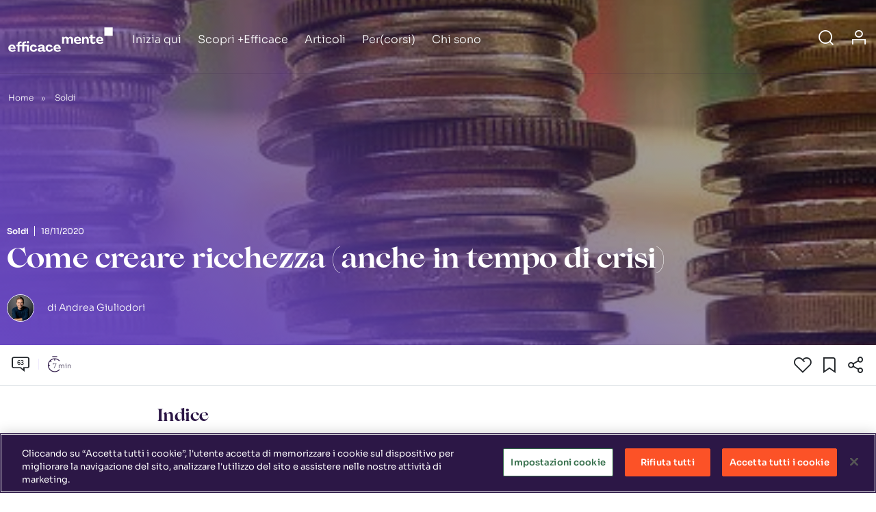

--- FILE ---
content_type: text/html; charset=UTF-8
request_url: https://www.efficacemente.com/soldi/ricchezza/
body_size: 72938
content:
<!doctype html>
<html lang="it-IT">
<head><meta charset="UTF-8" /><script>if(navigator.userAgent.match(/MSIE|Internet Explorer/i)||navigator.userAgent.match(/Trident\/7\..*?rv:11/i)){var href=document.location.href;if(!href.match(/[?&]nowprocket/)){if(href.indexOf("?")==-1){if(href.indexOf("#")==-1){document.location.href=href+"?nowprocket=1"}else{document.location.href=href.replace("#","?nowprocket=1#")}}else{if(href.indexOf("#")==-1){document.location.href=href+"&nowprocket=1"}else{document.location.href=href.replace("#","&nowprocket=1#")}}}}</script><script>(()=>{class RocketLazyLoadScripts{constructor(){this.v="2.0.4",this.userEvents=["keydown","keyup","mousedown","mouseup","mousemove","mouseover","mouseout","touchmove","touchstart","touchend","touchcancel","wheel","click","dblclick","input"],this.attributeEvents=["onblur","onclick","oncontextmenu","ondblclick","onfocus","onmousedown","onmouseenter","onmouseleave","onmousemove","onmouseout","onmouseover","onmouseup","onmousewheel","onscroll","onsubmit"]}async t(){this.i(),this.o(),/iP(ad|hone)/.test(navigator.userAgent)&&this.h(),this.u(),this.l(this),this.m(),this.k(this),this.p(this),this._(),await Promise.all([this.R(),this.L()]),this.lastBreath=Date.now(),this.S(this),this.P(),this.D(),this.O(),this.M(),await this.C(this.delayedScripts.normal),await this.C(this.delayedScripts.defer),await this.C(this.delayedScripts.async),await this.T(),await this.F(),await this.j(),await this.A(),window.dispatchEvent(new Event("rocket-allScriptsLoaded")),this.everythingLoaded=!0,this.lastTouchEnd&&await new Promise(t=>setTimeout(t,500-Date.now()+this.lastTouchEnd)),this.I(),this.H(),this.U(),this.W()}i(){this.CSPIssue=sessionStorage.getItem("rocketCSPIssue"),document.addEventListener("securitypolicyviolation",t=>{this.CSPIssue||"script-src-elem"!==t.violatedDirective||"data"!==t.blockedURI||(this.CSPIssue=!0,sessionStorage.setItem("rocketCSPIssue",!0))},{isRocket:!0})}o(){window.addEventListener("pageshow",t=>{this.persisted=t.persisted,this.realWindowLoadedFired=!0},{isRocket:!0}),window.addEventListener("pagehide",()=>{this.onFirstUserAction=null},{isRocket:!0})}h(){let t;function e(e){t=e}window.addEventListener("touchstart",e,{isRocket:!0}),window.addEventListener("touchend",function i(o){o.changedTouches[0]&&t.changedTouches[0]&&Math.abs(o.changedTouches[0].pageX-t.changedTouches[0].pageX)<10&&Math.abs(o.changedTouches[0].pageY-t.changedTouches[0].pageY)<10&&o.timeStamp-t.timeStamp<200&&(window.removeEventListener("touchstart",e,{isRocket:!0}),window.removeEventListener("touchend",i,{isRocket:!0}),"INPUT"===o.target.tagName&&"text"===o.target.type||(o.target.dispatchEvent(new TouchEvent("touchend",{target:o.target,bubbles:!0})),o.target.dispatchEvent(new MouseEvent("mouseover",{target:o.target,bubbles:!0})),o.target.dispatchEvent(new PointerEvent("click",{target:o.target,bubbles:!0,cancelable:!0,detail:1,clientX:o.changedTouches[0].clientX,clientY:o.changedTouches[0].clientY})),event.preventDefault()))},{isRocket:!0})}q(t){this.userActionTriggered||("mousemove"!==t.type||this.firstMousemoveIgnored?"keyup"===t.type||"mouseover"===t.type||"mouseout"===t.type||(this.userActionTriggered=!0,this.onFirstUserAction&&this.onFirstUserAction()):this.firstMousemoveIgnored=!0),"click"===t.type&&t.preventDefault(),t.stopPropagation(),t.stopImmediatePropagation(),"touchstart"===this.lastEvent&&"touchend"===t.type&&(this.lastTouchEnd=Date.now()),"click"===t.type&&(this.lastTouchEnd=0),this.lastEvent=t.type,t.composedPath&&t.composedPath()[0].getRootNode()instanceof ShadowRoot&&(t.rocketTarget=t.composedPath()[0]),this.savedUserEvents.push(t)}u(){this.savedUserEvents=[],this.userEventHandler=this.q.bind(this),this.userEvents.forEach(t=>window.addEventListener(t,this.userEventHandler,{passive:!1,isRocket:!0})),document.addEventListener("visibilitychange",this.userEventHandler,{isRocket:!0})}U(){this.userEvents.forEach(t=>window.removeEventListener(t,this.userEventHandler,{passive:!1,isRocket:!0})),document.removeEventListener("visibilitychange",this.userEventHandler,{isRocket:!0}),this.savedUserEvents.forEach(t=>{(t.rocketTarget||t.target).dispatchEvent(new window[t.constructor.name](t.type,t))})}m(){const t="return false",e=Array.from(this.attributeEvents,t=>"data-rocket-"+t),i="["+this.attributeEvents.join("],[")+"]",o="[data-rocket-"+this.attributeEvents.join("],[data-rocket-")+"]",s=(e,i,o)=>{o&&o!==t&&(e.setAttribute("data-rocket-"+i,o),e["rocket"+i]=new Function("event",o),e.setAttribute(i,t))};new MutationObserver(t=>{for(const n of t)"attributes"===n.type&&(n.attributeName.startsWith("data-rocket-")||this.everythingLoaded?n.attributeName.startsWith("data-rocket-")&&this.everythingLoaded&&this.N(n.target,n.attributeName.substring(12)):s(n.target,n.attributeName,n.target.getAttribute(n.attributeName))),"childList"===n.type&&n.addedNodes.forEach(t=>{if(t.nodeType===Node.ELEMENT_NODE)if(this.everythingLoaded)for(const i of[t,...t.querySelectorAll(o)])for(const t of i.getAttributeNames())e.includes(t)&&this.N(i,t.substring(12));else for(const e of[t,...t.querySelectorAll(i)])for(const t of e.getAttributeNames())this.attributeEvents.includes(t)&&s(e,t,e.getAttribute(t))})}).observe(document,{subtree:!0,childList:!0,attributeFilter:[...this.attributeEvents,...e]})}I(){this.attributeEvents.forEach(t=>{document.querySelectorAll("[data-rocket-"+t+"]").forEach(e=>{this.N(e,t)})})}N(t,e){const i=t.getAttribute("data-rocket-"+e);i&&(t.setAttribute(e,i),t.removeAttribute("data-rocket-"+e))}k(t){Object.defineProperty(HTMLElement.prototype,"onclick",{get(){return this.rocketonclick||null},set(e){this.rocketonclick=e,this.setAttribute(t.everythingLoaded?"onclick":"data-rocket-onclick","this.rocketonclick(event)")}})}S(t){function e(e,i){let o=e[i];e[i]=null,Object.defineProperty(e,i,{get:()=>o,set(s){t.everythingLoaded?o=s:e["rocket"+i]=o=s}})}e(document,"onreadystatechange"),e(window,"onload"),e(window,"onpageshow");try{Object.defineProperty(document,"readyState",{get:()=>t.rocketReadyState,set(e){t.rocketReadyState=e},configurable:!0}),document.readyState="loading"}catch(t){console.log("WPRocket DJE readyState conflict, bypassing")}}l(t){this.originalAddEventListener=EventTarget.prototype.addEventListener,this.originalRemoveEventListener=EventTarget.prototype.removeEventListener,this.savedEventListeners=[],EventTarget.prototype.addEventListener=function(e,i,o){o&&o.isRocket||!t.B(e,this)&&!t.userEvents.includes(e)||t.B(e,this)&&!t.userActionTriggered||e.startsWith("rocket-")||t.everythingLoaded?t.originalAddEventListener.call(this,e,i,o):(t.savedEventListeners.push({target:this,remove:!1,type:e,func:i,options:o}),"mouseenter"!==e&&"mouseleave"!==e||t.originalAddEventListener.call(this,e,t.savedUserEvents.push,o))},EventTarget.prototype.removeEventListener=function(e,i,o){o&&o.isRocket||!t.B(e,this)&&!t.userEvents.includes(e)||t.B(e,this)&&!t.userActionTriggered||e.startsWith("rocket-")||t.everythingLoaded?t.originalRemoveEventListener.call(this,e,i,o):t.savedEventListeners.push({target:this,remove:!0,type:e,func:i,options:o})}}J(t,e){this.savedEventListeners=this.savedEventListeners.filter(i=>{let o=i.type,s=i.target||window;return e!==o||t!==s||(this.B(o,s)&&(i.type="rocket-"+o),this.$(i),!1)})}H(){EventTarget.prototype.addEventListener=this.originalAddEventListener,EventTarget.prototype.removeEventListener=this.originalRemoveEventListener,this.savedEventListeners.forEach(t=>this.$(t))}$(t){t.remove?this.originalRemoveEventListener.call(t.target,t.type,t.func,t.options):this.originalAddEventListener.call(t.target,t.type,t.func,t.options)}p(t){let e;function i(e){return t.everythingLoaded?e:e.split(" ").map(t=>"load"===t||t.startsWith("load.")?"rocket-jquery-load":t).join(" ")}function o(o){function s(e){const s=o.fn[e];o.fn[e]=o.fn.init.prototype[e]=function(){return this[0]===window&&t.userActionTriggered&&("string"==typeof arguments[0]||arguments[0]instanceof String?arguments[0]=i(arguments[0]):"object"==typeof arguments[0]&&Object.keys(arguments[0]).forEach(t=>{const e=arguments[0][t];delete arguments[0][t],arguments[0][i(t)]=e})),s.apply(this,arguments),this}}if(o&&o.fn&&!t.allJQueries.includes(o)){const e={DOMContentLoaded:[],"rocket-DOMContentLoaded":[]};for(const t in e)document.addEventListener(t,()=>{e[t].forEach(t=>t())},{isRocket:!0});o.fn.ready=o.fn.init.prototype.ready=function(i){function s(){parseInt(o.fn.jquery)>2?setTimeout(()=>i.bind(document)(o)):i.bind(document)(o)}return"function"==typeof i&&(t.realDomReadyFired?!t.userActionTriggered||t.fauxDomReadyFired?s():e["rocket-DOMContentLoaded"].push(s):e.DOMContentLoaded.push(s)),o([])},s("on"),s("one"),s("off"),t.allJQueries.push(o)}e=o}t.allJQueries=[],o(window.jQuery),Object.defineProperty(window,"jQuery",{get:()=>e,set(t){o(t)}})}P(){const t=new Map;document.write=document.writeln=function(e){const i=document.currentScript,o=document.createRange(),s=i.parentElement;let n=t.get(i);void 0===n&&(n=i.nextSibling,t.set(i,n));const c=document.createDocumentFragment();o.setStart(c,0),c.appendChild(o.createContextualFragment(e)),s.insertBefore(c,n)}}async R(){return new Promise(t=>{this.userActionTriggered?t():this.onFirstUserAction=t})}async L(){return new Promise(t=>{document.addEventListener("DOMContentLoaded",()=>{this.realDomReadyFired=!0,t()},{isRocket:!0})})}async j(){return this.realWindowLoadedFired?Promise.resolve():new Promise(t=>{window.addEventListener("load",t,{isRocket:!0})})}M(){this.pendingScripts=[];this.scriptsMutationObserver=new MutationObserver(t=>{for(const e of t)e.addedNodes.forEach(t=>{"SCRIPT"!==t.tagName||t.noModule||t.isWPRocket||this.pendingScripts.push({script:t,promise:new Promise(e=>{const i=()=>{const i=this.pendingScripts.findIndex(e=>e.script===t);i>=0&&this.pendingScripts.splice(i,1),e()};t.addEventListener("load",i,{isRocket:!0}),t.addEventListener("error",i,{isRocket:!0}),setTimeout(i,1e3)})})})}),this.scriptsMutationObserver.observe(document,{childList:!0,subtree:!0})}async F(){await this.X(),this.pendingScripts.length?(await this.pendingScripts[0].promise,await this.F()):this.scriptsMutationObserver.disconnect()}D(){this.delayedScripts={normal:[],async:[],defer:[]},document.querySelectorAll("script[type$=rocketlazyloadscript]").forEach(t=>{t.hasAttribute("data-rocket-src")?t.hasAttribute("async")&&!1!==t.async?this.delayedScripts.async.push(t):t.hasAttribute("defer")&&!1!==t.defer||"module"===t.getAttribute("data-rocket-type")?this.delayedScripts.defer.push(t):this.delayedScripts.normal.push(t):this.delayedScripts.normal.push(t)})}async _(){await this.L();let t=[];document.querySelectorAll("script[type$=rocketlazyloadscript][data-rocket-src]").forEach(e=>{let i=e.getAttribute("data-rocket-src");if(i&&!i.startsWith("data:")){i.startsWith("//")&&(i=location.protocol+i);try{const o=new URL(i).origin;o!==location.origin&&t.push({src:o,crossOrigin:e.crossOrigin||"module"===e.getAttribute("data-rocket-type")})}catch(t){}}}),t=[...new Map(t.map(t=>[JSON.stringify(t),t])).values()],this.Y(t,"preconnect")}async G(t){if(await this.K(),!0!==t.noModule||!("noModule"in HTMLScriptElement.prototype))return new Promise(e=>{let i;function o(){(i||t).setAttribute("data-rocket-status","executed"),e()}try{if(navigator.userAgent.includes("Firefox/")||""===navigator.vendor||this.CSPIssue)i=document.createElement("script"),[...t.attributes].forEach(t=>{let e=t.nodeName;"type"!==e&&("data-rocket-type"===e&&(e="type"),"data-rocket-src"===e&&(e="src"),i.setAttribute(e,t.nodeValue))}),t.text&&(i.text=t.text),t.nonce&&(i.nonce=t.nonce),i.hasAttribute("src")?(i.addEventListener("load",o,{isRocket:!0}),i.addEventListener("error",()=>{i.setAttribute("data-rocket-status","failed-network"),e()},{isRocket:!0}),setTimeout(()=>{i.isConnected||e()},1)):(i.text=t.text,o()),i.isWPRocket=!0,t.parentNode.replaceChild(i,t);else{const i=t.getAttribute("data-rocket-type"),s=t.getAttribute("data-rocket-src");i?(t.type=i,t.removeAttribute("data-rocket-type")):t.removeAttribute("type"),t.addEventListener("load",o,{isRocket:!0}),t.addEventListener("error",i=>{this.CSPIssue&&i.target.src.startsWith("data:")?(console.log("WPRocket: CSP fallback activated"),t.removeAttribute("src"),this.G(t).then(e)):(t.setAttribute("data-rocket-status","failed-network"),e())},{isRocket:!0}),s?(t.fetchPriority="high",t.removeAttribute("data-rocket-src"),t.src=s):t.src="data:text/javascript;base64,"+window.btoa(unescape(encodeURIComponent(t.text)))}}catch(i){t.setAttribute("data-rocket-status","failed-transform"),e()}});t.setAttribute("data-rocket-status","skipped")}async C(t){const e=t.shift();return e?(e.isConnected&&await this.G(e),this.C(t)):Promise.resolve()}O(){this.Y([...this.delayedScripts.normal,...this.delayedScripts.defer,...this.delayedScripts.async],"preload")}Y(t,e){this.trash=this.trash||[];let i=!0;var o=document.createDocumentFragment();t.forEach(t=>{const s=t.getAttribute&&t.getAttribute("data-rocket-src")||t.src;if(s&&!s.startsWith("data:")){const n=document.createElement("link");n.href=s,n.rel=e,"preconnect"!==e&&(n.as="script",n.fetchPriority=i?"high":"low"),t.getAttribute&&"module"===t.getAttribute("data-rocket-type")&&(n.crossOrigin=!0),t.crossOrigin&&(n.crossOrigin=t.crossOrigin),t.integrity&&(n.integrity=t.integrity),t.nonce&&(n.nonce=t.nonce),o.appendChild(n),this.trash.push(n),i=!1}}),document.head.appendChild(o)}W(){this.trash.forEach(t=>t.remove())}async T(){try{document.readyState="interactive"}catch(t){}this.fauxDomReadyFired=!0;try{await this.K(),this.J(document,"readystatechange"),document.dispatchEvent(new Event("rocket-readystatechange")),await this.K(),document.rocketonreadystatechange&&document.rocketonreadystatechange(),await this.K(),this.J(document,"DOMContentLoaded"),document.dispatchEvent(new Event("rocket-DOMContentLoaded")),await this.K(),this.J(window,"DOMContentLoaded"),window.dispatchEvent(new Event("rocket-DOMContentLoaded"))}catch(t){console.error(t)}}async A(){try{document.readyState="complete"}catch(t){}try{await this.K(),this.J(document,"readystatechange"),document.dispatchEvent(new Event("rocket-readystatechange")),await this.K(),document.rocketonreadystatechange&&document.rocketonreadystatechange(),await this.K(),this.J(window,"load"),window.dispatchEvent(new Event("rocket-load")),await this.K(),window.rocketonload&&window.rocketonload(),await this.K(),this.allJQueries.forEach(t=>t(window).trigger("rocket-jquery-load")),await this.K(),this.J(window,"pageshow");const t=new Event("rocket-pageshow");t.persisted=this.persisted,window.dispatchEvent(t),await this.K(),window.rocketonpageshow&&window.rocketonpageshow({persisted:this.persisted})}catch(t){console.error(t)}}async K(){Date.now()-this.lastBreath>45&&(await this.X(),this.lastBreath=Date.now())}async X(){return document.hidden?new Promise(t=>setTimeout(t)):new Promise(t=>requestAnimationFrame(t))}B(t,e){return e===document&&"readystatechange"===t||(e===document&&"DOMContentLoaded"===t||(e===window&&"DOMContentLoaded"===t||(e===window&&"load"===t||e===window&&"pageshow"===t)))}static run(){(new RocketLazyLoadScripts).t()}}RocketLazyLoadScripts.run()})();</script>

  
<meta name="viewport" content="width=device-width, initial-scale=1">
<title>Come Creare Ricchezza (Anche in Tempo di Crisi) | EfficaceMente</title>
<link data-rocket-prefetch href="https://fonts.googleapis.com" rel="dns-prefetch">
<link data-rocket-prefetch href="https://cdn.cookielaw.org" rel="dns-prefetch">
<link data-rocket-prefetch href="https://embed.ted.com" rel="dns-prefetch">
<link data-rocket-preload as="style" href="https://fonts.googleapis.com/css2?family=Sora%3Awght%40300%3B400%3B600&#038;ver=0.0.77&#038;display=swap" rel="preload">
<link crossorigin data-rocket-preload as="font" href="https://cdn.efficacemente.com/easyio-bfont/sora/files/sora-latin-300-normal.woff2" rel="preload">
<link crossorigin data-rocket-preload as="font" href="https://fonts.gstatic.com/s/sora/v17/xMQOuFFYT72X5wkB_18qmnndmSdSnn-K.ttf" rel="preload">
<link crossorigin data-rocket-preload as="font" href="https://fonts.gstatic.com/s/sora/v17/xMQOuFFYT72X5wkB_18qmnndmScMnn-K.ttf" rel="preload">
<link crossorigin data-rocket-preload as="font" href="https://fonts.gstatic.com/s/sora/v17/xMQOuFFYT72X5wkB_18qmnndmSeMmX-K.ttf" rel="preload">
<link crossorigin data-rocket-preload as="font" href="https://cdn.efficacemente.com/wp-content/themes/efficacemente-2021/assets/fonts/lovelace/Lovelace-Regular.ttf" rel="preload">
<link href="https://fonts.googleapis.com/css2?family=Sora%3Awght%40300%3B400%3B600&#038;ver=0.0.77&#038;display=swap" media="print" onload="this.media=&#039;all&#039;" rel="stylesheet">
<style id="wpr-usedcss">img.emoji{display:inline!important;border:none!important;box-shadow:none!important;height:1em!important;width:1em!important;margin:0 .07em!important;vertical-align:-.1em!important;background:0 0!important;padding:0!important}:where(.wp-block-button__link){border-radius:9999px;box-shadow:none;padding:calc(.667em + 2px) calc(1.333em + 2px);text-decoration:none}:root :where(.wp-block-button .wp-block-button__link.is-style-outline),:root :where(.wp-block-button.is-style-outline>.wp-block-button__link){border:2px solid;padding:.667em 1.333em}:root :where(.wp-block-button .wp-block-button__link.is-style-outline:not(.has-text-color)),:root :where(.wp-block-button.is-style-outline>.wp-block-button__link:not(.has-text-color)){color:currentColor}:root :where(.wp-block-button .wp-block-button__link.is-style-outline:not(.has-background)),:root :where(.wp-block-button.is-style-outline>.wp-block-button__link:not(.has-background)){background-color:initial;background-image:none}:where(.wp-block-calendar table:not(.has-background) th){background:#ddd}:where(.wp-block-columns){margin-bottom:1.75em}:where(.wp-block-columns.has-background){padding:1.25em 2.375em}:where(.wp-block-post-comments input[type=submit]){border:none}:where(.wp-block-cover-image:not(.has-text-color)),:where(.wp-block-cover:not(.has-text-color)){color:#fff}:where(.wp-block-cover-image.is-light:not(.has-text-color)),:where(.wp-block-cover.is-light:not(.has-text-color)){color:#000}:root :where(.wp-block-cover h1:not(.has-text-color)),:root :where(.wp-block-cover h2:not(.has-text-color)),:root :where(.wp-block-cover h3:not(.has-text-color)),:root :where(.wp-block-cover h4:not(.has-text-color)),:root :where(.wp-block-cover h5:not(.has-text-color)),:root :where(.wp-block-cover h6:not(.has-text-color)),:root :where(.wp-block-cover p:not(.has-text-color)){color:inherit}.wp-block-embed{overflow-wrap:break-word}.wp-block-embed :where(figcaption){margin-bottom:1em;margin-top:.5em}.wp-block-embed iframe{max-width:100%}:where(.wp-block-file){margin-bottom:1.5em}:where(.wp-block-file__button){border-radius:2em;display:inline-block;padding:.5em 1em}:where(.wp-block-file__button):is(a):active,:where(.wp-block-file__button):is(a):focus,:where(.wp-block-file__button):is(a):hover,:where(.wp-block-file__button):is(a):visited{box-shadow:none;color:#fff;opacity:.85;text-decoration:none}:where(.wp-block-group.wp-block-group-is-layout-constrained){position:relative}:root :where(.wp-block-image.is-style-rounded img,.wp-block-image .is-style-rounded img){border-radius:9999px}:where(.wp-block-latest-comments:not([style*=line-height] .wp-block-latest-comments__comment)){line-height:1.1}:where(.wp-block-latest-comments:not([style*=line-height] .wp-block-latest-comments__comment-excerpt p)){line-height:1.8}:root :where(.wp-block-latest-posts.is-grid){padding:0}:root :where(.wp-block-latest-posts.wp-block-latest-posts__list){padding-left:0}ol,ul{box-sizing:border-box}:root :where(ul.has-background,ol.has-background){padding:1.25em 2.375em}:where(.wp-block-navigation.has-background .wp-block-navigation-item a:not(.wp-element-button)),:where(.wp-block-navigation.has-background .wp-block-navigation-submenu a:not(.wp-element-button)){padding:.5em 1em}:where(.wp-block-navigation .wp-block-navigation__submenu-container .wp-block-navigation-item a:not(.wp-element-button)),:where(.wp-block-navigation .wp-block-navigation__submenu-container .wp-block-navigation-submenu a:not(.wp-element-button)),:where(.wp-block-navigation .wp-block-navigation__submenu-container .wp-block-navigation-submenu button.wp-block-navigation-item__content),:where(.wp-block-navigation .wp-block-navigation__submenu-container .wp-block-pages-list__item button.wp-block-navigation-item__content){padding:.5em 1em}:root :where(p.has-background){padding:1.25em 2.375em}:where(p.has-text-color:not(.has-link-color)) a{color:inherit}:where(.wp-block-post-comments-form) input:not([type=submit]),:where(.wp-block-post-comments-form) textarea{border:1px solid #949494;font-family:inherit;font-size:1em}:where(.wp-block-post-comments-form) input:where(:not([type=submit]):not([type=checkbox])),:where(.wp-block-post-comments-form) textarea{padding:calc(.667em + 2px)}:where(.wp-block-post-excerpt){margin-bottom:var(--wp--style--block-gap);margin-top:var(--wp--style--block-gap)}:where(.wp-block-preformatted.has-background){padding:1.25em 2.375em}:where(.wp-block-search__button){border:1px solid #ccc;padding:6px 10px}:where(.wp-block-search__input){font-family:inherit;font-size:inherit;font-style:inherit;font-weight:inherit;letter-spacing:inherit;line-height:inherit;text-transform:inherit}:where(.wp-block-search__button-inside .wp-block-search__inside-wrapper){border:1px solid #949494;box-sizing:border-box;padding:4px}:where(.wp-block-search__button-inside .wp-block-search__inside-wrapper) .wp-block-search__input{border:none;border-radius:0;padding:0 4px}:where(.wp-block-search__button-inside .wp-block-search__inside-wrapper) .wp-block-search__input:focus{outline:0}:where(.wp-block-search__button-inside .wp-block-search__inside-wrapper) :where(.wp-block-search__button){padding:4px 8px}:root :where(.wp-block-separator.is-style-dots){height:auto;line-height:1;text-align:center}:root :where(.wp-block-separator.is-style-dots):before{color:currentColor;content:"···";font-family:serif;font-size:1.5em;letter-spacing:2em;padding-left:2em}:root :where(.wp-block-site-logo.is-style-rounded){border-radius:9999px}:root :where(.wp-block-site-title a){color:inherit}:where(.wp-block-social-links:not(.is-style-logos-only)) .wp-social-link{background-color:#f0f0f0;color:#444}:where(.wp-block-social-links:not(.is-style-logos-only)) .wp-social-link-amazon{background-color:#f90;color:#fff}:where(.wp-block-social-links:not(.is-style-logos-only)) .wp-social-link-bandcamp{background-color:#1ea0c3;color:#fff}:where(.wp-block-social-links:not(.is-style-logos-only)) .wp-social-link-behance{background-color:#0757fe;color:#fff}:where(.wp-block-social-links:not(.is-style-logos-only)) .wp-social-link-bluesky{background-color:#0a7aff;color:#fff}:where(.wp-block-social-links:not(.is-style-logos-only)) .wp-social-link-codepen{background-color:#1e1f26;color:#fff}:where(.wp-block-social-links:not(.is-style-logos-only)) .wp-social-link-deviantart{background-color:#02e49b;color:#fff}:where(.wp-block-social-links:not(.is-style-logos-only)) .wp-social-link-dribbble{background-color:#e94c89;color:#fff}:where(.wp-block-social-links:not(.is-style-logos-only)) .wp-social-link-dropbox{background-color:#4280ff;color:#fff}:where(.wp-block-social-links:not(.is-style-logos-only)) .wp-social-link-etsy{background-color:#f45800;color:#fff}:where(.wp-block-social-links:not(.is-style-logos-only)) .wp-social-link-facebook{background-color:#1778f2;color:#fff}:where(.wp-block-social-links:not(.is-style-logos-only)) .wp-social-link-fivehundredpx{background-color:#000;color:#fff}:where(.wp-block-social-links:not(.is-style-logos-only)) .wp-social-link-flickr{background-color:#0461dd;color:#fff}:where(.wp-block-social-links:not(.is-style-logos-only)) .wp-social-link-foursquare{background-color:#e65678;color:#fff}:where(.wp-block-social-links:not(.is-style-logos-only)) .wp-social-link-github{background-color:#24292d;color:#fff}:where(.wp-block-social-links:not(.is-style-logos-only)) .wp-social-link-goodreads{background-color:#eceadd;color:#382110}:where(.wp-block-social-links:not(.is-style-logos-only)) .wp-social-link-google{background-color:#ea4434;color:#fff}:where(.wp-block-social-links:not(.is-style-logos-only)) .wp-social-link-gravatar{background-color:#1d4fc4;color:#fff}:where(.wp-block-social-links:not(.is-style-logos-only)) .wp-social-link-instagram{background-color:#f00075;color:#fff}:where(.wp-block-social-links:not(.is-style-logos-only)) .wp-social-link-lastfm{background-color:#e21b24;color:#fff}:where(.wp-block-social-links:not(.is-style-logos-only)) .wp-social-link-linkedin{background-color:#0d66c2;color:#fff}:where(.wp-block-social-links:not(.is-style-logos-only)) .wp-social-link-mastodon{background-color:#3288d4;color:#fff}:where(.wp-block-social-links:not(.is-style-logos-only)) .wp-social-link-medium{background-color:#000;color:#fff}:where(.wp-block-social-links:not(.is-style-logos-only)) .wp-social-link-meetup{background-color:#f6405f;color:#fff}:where(.wp-block-social-links:not(.is-style-logos-only)) .wp-social-link-patreon{background-color:#000;color:#fff}:where(.wp-block-social-links:not(.is-style-logos-only)) .wp-social-link-pinterest{background-color:#e60122;color:#fff}:where(.wp-block-social-links:not(.is-style-logos-only)) .wp-social-link-pocket{background-color:#ef4155;color:#fff}:where(.wp-block-social-links:not(.is-style-logos-only)) .wp-social-link-reddit{background-color:#ff4500;color:#fff}:where(.wp-block-social-links:not(.is-style-logos-only)) .wp-social-link-skype{background-color:#0478d7;color:#fff}:where(.wp-block-social-links:not(.is-style-logos-only)) .wp-social-link-snapchat{background-color:#fefc00;color:#fff;stroke:#000}:where(.wp-block-social-links:not(.is-style-logos-only)) .wp-social-link-soundcloud{background-color:#ff5600;color:#fff}:where(.wp-block-social-links:not(.is-style-logos-only)) .wp-social-link-spotify{background-color:#1bd760;color:#fff}:where(.wp-block-social-links:not(.is-style-logos-only)) .wp-social-link-telegram{background-color:#2aabee;color:#fff}:where(.wp-block-social-links:not(.is-style-logos-only)) .wp-social-link-threads{background-color:#000;color:#fff}:where(.wp-block-social-links:not(.is-style-logos-only)) .wp-social-link-tiktok{background-color:#000;color:#fff}:where(.wp-block-social-links:not(.is-style-logos-only)) .wp-social-link-tumblr{background-color:#011835;color:#fff}:where(.wp-block-social-links:not(.is-style-logos-only)) .wp-social-link-twitch{background-color:#6440a4;color:#fff}:where(.wp-block-social-links:not(.is-style-logos-only)) .wp-social-link-twitter{background-color:#1da1f2;color:#fff}:where(.wp-block-social-links:not(.is-style-logos-only)) .wp-social-link-vimeo{background-color:#1eb7ea;color:#fff}:where(.wp-block-social-links:not(.is-style-logos-only)) .wp-social-link-vk{background-color:#4680c2;color:#fff}:where(.wp-block-social-links:not(.is-style-logos-only)) .wp-social-link-wordpress{background-color:#3499cd;color:#fff}:where(.wp-block-social-links:not(.is-style-logos-only)) .wp-social-link-whatsapp{background-color:#25d366;color:#fff}:where(.wp-block-social-links:not(.is-style-logos-only)) .wp-social-link-x{background-color:#000;color:#fff}:where(.wp-block-social-links:not(.is-style-logos-only)) .wp-social-link-yelp{background-color:#d32422;color:#fff}:where(.wp-block-social-links:not(.is-style-logos-only)) .wp-social-link-youtube{background-color:red;color:#fff}:where(.wp-block-social-links.is-style-logos-only) .wp-social-link{background:0 0}:where(.wp-block-social-links.is-style-logos-only) .wp-social-link svg{height:1.25em;width:1.25em}:where(.wp-block-social-links.is-style-logos-only) .wp-social-link-amazon{color:#f90}:where(.wp-block-social-links.is-style-logos-only) .wp-social-link-bandcamp{color:#1ea0c3}:where(.wp-block-social-links.is-style-logos-only) .wp-social-link-behance{color:#0757fe}:where(.wp-block-social-links.is-style-logos-only) .wp-social-link-bluesky{color:#0a7aff}:where(.wp-block-social-links.is-style-logos-only) .wp-social-link-codepen{color:#1e1f26}:where(.wp-block-social-links.is-style-logos-only) .wp-social-link-deviantart{color:#02e49b}:where(.wp-block-social-links.is-style-logos-only) .wp-social-link-dribbble{color:#e94c89}:where(.wp-block-social-links.is-style-logos-only) .wp-social-link-dropbox{color:#4280ff}:where(.wp-block-social-links.is-style-logos-only) .wp-social-link-etsy{color:#f45800}:where(.wp-block-social-links.is-style-logos-only) .wp-social-link-facebook{color:#1778f2}:where(.wp-block-social-links.is-style-logos-only) .wp-social-link-fivehundredpx{color:#000}:where(.wp-block-social-links.is-style-logos-only) .wp-social-link-flickr{color:#0461dd}:where(.wp-block-social-links.is-style-logos-only) .wp-social-link-foursquare{color:#e65678}:where(.wp-block-social-links.is-style-logos-only) .wp-social-link-github{color:#24292d}:where(.wp-block-social-links.is-style-logos-only) .wp-social-link-goodreads{color:#382110}:where(.wp-block-social-links.is-style-logos-only) .wp-social-link-google{color:#ea4434}:where(.wp-block-social-links.is-style-logos-only) .wp-social-link-gravatar{color:#1d4fc4}:where(.wp-block-social-links.is-style-logos-only) .wp-social-link-instagram{color:#f00075}:where(.wp-block-social-links.is-style-logos-only) .wp-social-link-lastfm{color:#e21b24}:where(.wp-block-social-links.is-style-logos-only) .wp-social-link-linkedin{color:#0d66c2}:where(.wp-block-social-links.is-style-logos-only) .wp-social-link-mastodon{color:#3288d4}:where(.wp-block-social-links.is-style-logos-only) .wp-social-link-medium{color:#000}:where(.wp-block-social-links.is-style-logos-only) .wp-social-link-meetup{color:#f6405f}:where(.wp-block-social-links.is-style-logos-only) .wp-social-link-patreon{color:#000}:where(.wp-block-social-links.is-style-logos-only) .wp-social-link-pinterest{color:#e60122}:where(.wp-block-social-links.is-style-logos-only) .wp-social-link-pocket{color:#ef4155}:where(.wp-block-social-links.is-style-logos-only) .wp-social-link-reddit{color:#ff4500}:where(.wp-block-social-links.is-style-logos-only) .wp-social-link-skype{color:#0478d7}:where(.wp-block-social-links.is-style-logos-only) .wp-social-link-snapchat{color:#fff;stroke:#000}:where(.wp-block-social-links.is-style-logos-only) .wp-social-link-soundcloud{color:#ff5600}:where(.wp-block-social-links.is-style-logos-only) .wp-social-link-spotify{color:#1bd760}:where(.wp-block-social-links.is-style-logos-only) .wp-social-link-telegram{color:#2aabee}:where(.wp-block-social-links.is-style-logos-only) .wp-social-link-threads{color:#000}:where(.wp-block-social-links.is-style-logos-only) .wp-social-link-tiktok{color:#000}:where(.wp-block-social-links.is-style-logos-only) .wp-social-link-tumblr{color:#011835}:where(.wp-block-social-links.is-style-logos-only) .wp-social-link-twitch{color:#6440a4}:where(.wp-block-social-links.is-style-logos-only) .wp-social-link-twitter{color:#1da1f2}:where(.wp-block-social-links.is-style-logos-only) .wp-social-link-vimeo{color:#1eb7ea}:where(.wp-block-social-links.is-style-logos-only) .wp-social-link-vk{color:#4680c2}:where(.wp-block-social-links.is-style-logos-only) .wp-social-link-whatsapp{color:#25d366}:where(.wp-block-social-links.is-style-logos-only) .wp-social-link-wordpress{color:#3499cd}:where(.wp-block-social-links.is-style-logos-only) .wp-social-link-x{color:#000}:where(.wp-block-social-links.is-style-logos-only) .wp-social-link-yelp{color:#d32422}:where(.wp-block-social-links.is-style-logos-only) .wp-social-link-youtube{color:red}:root :where(.wp-block-social-links .wp-social-link a){padding:.25em}:root :where(.wp-block-social-links.is-style-logos-only .wp-social-link a){padding:0}:root :where(.wp-block-social-links.is-style-pill-shape .wp-social-link a){padding-left:.66667em;padding-right:.66667em}:root :where(.wp-block-tag-cloud.is-style-outline){display:flex;flex-wrap:wrap;gap:1ch}:root :where(.wp-block-tag-cloud.is-style-outline a){border:1px solid;font-size:unset!important;margin-right:0;padding:1ch 2ch;text-decoration:none!important}:where(.wp-block-term-description){margin-bottom:var(--wp--style--block-gap);margin-top:var(--wp--style--block-gap)}:where(pre.wp-block-verse){font-family:inherit}:root{--wp--preset--font-size--normal:16px;--wp--preset--font-size--huge:42px}.aligncenter{clear:both}html :where(.has-border-color){border-style:solid}html :where([style*=border-top-color]){border-top-style:solid}html :where([style*=border-right-color]){border-right-style:solid}html :where([style*=border-bottom-color]){border-bottom-style:solid}html :where([style*=border-left-color]){border-left-style:solid}html :where([style*=border-width]){border-style:solid}html :where([style*=border-top-width]){border-top-style:solid}html :where([style*=border-right-width]){border-right-style:solid}html :where([style*=border-bottom-width]){border-bottom-style:solid}html :where([style*=border-left-width]){border-left-style:solid}html :where(img[class*=wp-image-]){height:auto;max-width:100%}:where(figure){margin:0 0 1em}html :where(.is-position-sticky){--wp-admin--admin-bar--position-offset:var(--wp-admin--admin-bar--height,0px)}@media screen and (max-width:600px){html :where(.is-position-sticky){--wp-admin--admin-bar--position-offset:0px}}:root{--wp--preset--aspect-ratio--square:1;--wp--preset--aspect-ratio--4-3:4/3;--wp--preset--aspect-ratio--3-4:3/4;--wp--preset--aspect-ratio--3-2:3/2;--wp--preset--aspect-ratio--2-3:2/3;--wp--preset--aspect-ratio--16-9:16/9;--wp--preset--aspect-ratio--9-16:9/16;--wp--preset--color--black:#000000;--wp--preset--color--cyan-bluish-gray:#abb8c3;--wp--preset--color--white:#ffffff;--wp--preset--color--pale-pink:#f78da7;--wp--preset--color--vivid-red:#cf2e2e;--wp--preset--color--luminous-vivid-orange:#ff6900;--wp--preset--color--luminous-vivid-amber:#fcb900;--wp--preset--color--light-green-cyan:#7bdcb5;--wp--preset--color--vivid-green-cyan:#00d084;--wp--preset--color--pale-cyan-blue:#8ed1fc;--wp--preset--color--vivid-cyan-blue:#0693e3;--wp--preset--color--vivid-purple:#9b51e0;--wp--preset--gradient--vivid-cyan-blue-to-vivid-purple:linear-gradient(135deg,rgba(6, 147, 227, 1) 0%,rgb(155, 81, 224) 100%);--wp--preset--gradient--light-green-cyan-to-vivid-green-cyan:linear-gradient(135deg,rgb(122, 220, 180) 0%,rgb(0, 208, 130) 100%);--wp--preset--gradient--luminous-vivid-amber-to-luminous-vivid-orange:linear-gradient(135deg,rgba(252, 185, 0, 1) 0%,rgba(255, 105, 0, 1) 100%);--wp--preset--gradient--luminous-vivid-orange-to-vivid-red:linear-gradient(135deg,rgba(255, 105, 0, 1) 0%,rgb(207, 46, 46) 100%);--wp--preset--gradient--very-light-gray-to-cyan-bluish-gray:linear-gradient(135deg,rgb(238, 238, 238) 0%,rgb(169, 184, 195) 100%);--wp--preset--gradient--cool-to-warm-spectrum:linear-gradient(135deg,rgb(74, 234, 220) 0%,rgb(151, 120, 209) 20%,rgb(207, 42, 186) 40%,rgb(238, 44, 130) 60%,rgb(251, 105, 98) 80%,rgb(254, 248, 76) 100%);--wp--preset--gradient--blush-light-purple:linear-gradient(135deg,rgb(255, 206, 236) 0%,rgb(152, 150, 240) 100%);--wp--preset--gradient--blush-bordeaux:linear-gradient(135deg,rgb(254, 205, 165) 0%,rgb(254, 45, 45) 50%,rgb(107, 0, 62) 100%);--wp--preset--gradient--luminous-dusk:linear-gradient(135deg,rgb(255, 203, 112) 0%,rgb(199, 81, 192) 50%,rgb(65, 88, 208) 100%);--wp--preset--gradient--pale-ocean:linear-gradient(135deg,rgb(255, 245, 203) 0%,rgb(182, 227, 212) 50%,rgb(51, 167, 181) 100%);--wp--preset--gradient--electric-grass:linear-gradient(135deg,rgb(202, 248, 128) 0%,rgb(113, 206, 126) 100%);--wp--preset--gradient--midnight:linear-gradient(135deg,rgb(2, 3, 129) 0%,rgb(40, 116, 252) 100%);--wp--preset--font-size--small:13px;--wp--preset--font-size--medium:20px;--wp--preset--font-size--large:36px;--wp--preset--font-size--x-large:42px;--wp--preset--spacing--20:0.44rem;--wp--preset--spacing--30:0.67rem;--wp--preset--spacing--40:1rem;--wp--preset--spacing--50:1.5rem;--wp--preset--spacing--60:2.25rem;--wp--preset--spacing--70:3.38rem;--wp--preset--spacing--80:5.06rem;--wp--preset--shadow--natural:6px 6px 9px rgba(0, 0, 0, .2);--wp--preset--shadow--deep:12px 12px 50px rgba(0, 0, 0, .4);--wp--preset--shadow--sharp:6px 6px 0px rgba(0, 0, 0, .2);--wp--preset--shadow--outlined:6px 6px 0px -3px rgba(255, 255, 255, 1),6px 6px rgba(0, 0, 0, 1);--wp--preset--shadow--crisp:6px 6px 0px rgba(0, 0, 0, 1)}:where(.is-layout-flex){gap:.5em}:where(.is-layout-grid){gap:.5em}:where(.wp-block-post-template.is-layout-flex){gap:1.25em}:where(.wp-block-post-template.is-layout-grid){gap:1.25em}:where(.wp-block-columns.is-layout-flex){gap:2em}:where(.wp-block-columns.is-layout-grid){gap:2em}:root :where(.wp-block-pullquote){font-size:1.5em;line-height:1.6}@font-face{font-family:Sora;font-style:normal;font-weight:300;font-stretch:100%;font-display:swap;src:url(https://cdn.efficacemente.com/easyio-bfont/sora/files/sora-latin-300-normal.woff2) format('woff2'),url(https://cdn.efficacemente.com/easyio-bfont/sora/files/sora-latin-300-normal.woff) format('woff');unicode-range:U+0000-00FF,U+0131,U+0152-0153,U+02BB-02BC,U+02C6,U+02DA,U+02DC,U+0304,U+0308,U+0329,U+2000-206F,U+2074,U+20AC,U+2122,U+2191,U+2193,U+2212,U+2215,U+FEFF,U+FFFD}@font-face{font-family:Sora;font-style:normal;font-weight:400;font-stretch:100%;font-display:swap;src:url(https://cdn.efficacemente.com/easyio-bfont/sora/files/sora-latin-400-normal.woff2) format('woff2'),url(https://cdn.efficacemente.com/easyio-bfont/sora/files/sora-latin-400-normal.woff) format('woff');unicode-range:U+0000-00FF,U+0131,U+0152-0153,U+02BB-02BC,U+02C6,U+02DA,U+02DC,U+0304,U+0308,U+0329,U+2000-206F,U+2074,U+20AC,U+2122,U+2191,U+2193,U+2212,U+2215,U+FEFF,U+FFFD}@font-face{font-family:Sora;font-style:normal;font-weight:600;font-stretch:100%;font-display:swap;src:url(https://cdn.efficacemente.com/easyio-bfont/sora/files/sora-latin-600-normal.woff2) format('woff2'),url(https://cdn.efficacemente.com/easyio-bfont/sora/files/sora-latin-600-normal.woff) format('woff');unicode-range:U+0000-00FF,U+0131,U+0152-0153,U+02BB-02BC,U+02C6,U+02DA,U+02DC,U+0304,U+0308,U+0329,U+2000-206F,U+2074,U+20AC,U+2122,U+2191,U+2193,U+2212,U+2215,U+FEFF,U+FFFD}:root{--bs-blue:#0d6efd;--bs-indigo:#6610f2;--bs-purple:#6f42c1;--bs-pink:#d63384;--bs-red:#dc3545;--bs-orange:#fd7e14;--bs-yellow:#ffc107;--bs-green:#198754;--bs-teal:#20c997;--bs-cyan:#0dcaf0;--bs-white:#fff;--bs-gray:#6c757d;--bs-gray-dark:#343a40;--bs-primary:#0d6efd;--bs-secondary:#6c757d;--bs-success:#198754;--bs-info:#0dcaf0;--bs-warning:#ffc107;--bs-danger:#dc3545;--bs-light:#f8f9fa;--bs-dark:#212529;--bs-font-sans-serif:system-ui,-apple-system,"Segoe UI",Roboto,"Helvetica Neue",Arial,"Noto Sans","Liberation Sans",sans-serif,"Apple Color Emoji","Segoe UI Emoji","Segoe UI Symbol","Noto Color Emoji";--bs-font-monospace:SFMono-Regular,Menlo,Monaco,Consolas,"Liberation Mono","Courier New",monospace;--bs-gradient:linear-gradient(180deg, rgba(255, 255, 255, .15), rgba(255, 255, 255, 0))}*,::after,::before{box-sizing:border-box}@media (prefers-reduced-motion:no-preference){:root{scroll-behavior:smooth}}body{margin:0;font-family:var(--bs-font-sans-serif);font-size:1rem;font-weight:400;line-height:1.5;color:#212529;background-color:#fff;-webkit-text-size-adjust:100%;-webkit-tap-highlight-color:transparent}.h1,h1,h2,h3,h4{margin-top:0;margin-bottom:.5rem;font-weight:500;line-height:1.2}.h1,h1{font-size:calc(1.375rem + 1.5vw)}@media (min-width:1200px){.h1,h1{font-size:2.5rem}}h2{font-size:calc(1.325rem + .9vw)}@media (min-width:1200px){h2{font-size:2rem}}h3{font-size:calc(1.3rem + .6vw)}@media (min-width:1200px){h3{font-size:1.75rem}}h4{font-size:calc(1.275rem + .3vw)}@media (min-width:1200px){h4{font-size:1.5rem}}p{margin-top:0;margin-bottom:1rem}address{margin-bottom:1rem;font-style:normal;line-height:inherit}ol,ul{padding-left:2rem}ol,ul{margin-top:0;margin-bottom:1rem}ol ol,ol ul,ul ol,ul ul{margin-bottom:0}blockquote{margin:0 0 1rem}strong{font-weight:bolder}a{color:#0d6efd;text-decoration:underline}a:hover{color:#0a58ca}a:not([href]):not([class]),a:not([href]):not([class]):hover{color:inherit;text-decoration:none}code{font-family:var(--bs-font-monospace);font-size:1em;direction:ltr;unicode-bidi:bidi-override}code{font-size:.875em;color:#d63384;word-wrap:break-word}a>code{color:inherit}img,svg{vertical-align:middle}table{caption-side:bottom;border-collapse:collapse}caption{padding-top:.5rem;padding-bottom:.5rem;color:#6c757d;text-align:left}th{text-align:inherit;text-align:-webkit-match-parent}tbody,td,th,tr{border-color:inherit;border-style:solid;border-width:0}label{display:inline-block}button{border-radius:0}button:focus:not(:focus-visible){outline:0}button,input,optgroup,select,textarea{margin:0;font-family:inherit;font-size:inherit;line-height:inherit}button,select{text-transform:none}[role=button]{cursor:pointer}select{word-wrap:normal}select:disabled{opacity:1}[list]::-webkit-calendar-picker-indicator{display:none}[type=button],[type=reset],[type=submit],button{-webkit-appearance:button}[type=button]:not(:disabled),[type=reset]:not(:disabled),[type=submit]:not(:disabled),button:not(:disabled){cursor:pointer}::-moz-focus-inner{padding:0;border-style:none}textarea{resize:vertical}fieldset{min-width:0;padding:0;margin:0;border:0}legend{float:left;width:100%;padding:0;margin-bottom:.5rem;font-size:calc(1.275rem + .3vw);line-height:inherit}@media (min-width:1200px){legend{font-size:1.5rem}}legend+*{clear:left}::-webkit-datetime-edit-day-field,::-webkit-datetime-edit-fields-wrapper,::-webkit-datetime-edit-hour-field,::-webkit-datetime-edit-minute,::-webkit-datetime-edit-month-field,::-webkit-datetime-edit-text,::-webkit-datetime-edit-year-field{padding:0}::-webkit-inner-spin-button{height:auto}::-webkit-search-decoration{-webkit-appearance:none}::-webkit-color-swatch-wrapper{padding:0}::file-selector-button{font:inherit}::-webkit-file-upload-button{font:inherit;-webkit-appearance:button}iframe{border:0}progress{vertical-align:baseline}[hidden]{display:none!important}.container-xxl{width:100%;padding-right:var(--bs-gutter-x,.75rem);padding-left:var(--bs-gutter-x,.75rem);margin-right:auto;margin-left:auto}@media (min-width:1400px){.container-xxl{max-width:1320px}}.row{--bs-gutter-x:1.5rem;--bs-gutter-y:0;display:flex;flex-wrap:wrap;margin-top:calc(var(--bs-gutter-y) * -1);margin-right:calc(var(--bs-gutter-x)/ -2);margin-left:calc(var(--bs-gutter-x)/ -2)}.row>*{flex-shrink:0;width:100%;max-width:100%;padding-right:calc(var(--bs-gutter-x)/ 2);padding-left:calc(var(--bs-gutter-x)/ 2);margin-top:var(--bs-gutter-y)}.col-6{flex:0 0 auto;width:50%}.col-12{flex:0 0 auto;width:100%}.gx-0{--bs-gutter-x:0}.gy-2{--bs-gutter-y:0.5rem}.gx-3{--bs-gutter-x:1rem}@media (min-width:576px){.col-sm-12{flex:0 0 auto;width:100%}}@media (min-width:768px){.col-md-1{flex:0 0 auto;width:8.3333333333%}.col-md-10{flex:0 0 auto;width:83.3333333333%}}@media (min-width:992px){.col-lg-3{flex:0 0 auto;width:25%}.col-lg-6{flex:0 0 auto;width:50%}.col-lg-8{flex:0 0 auto;width:66.6666666667%}.gx-lg-4{--bs-gutter-x:1.5rem}}.table{--bs-table-bg:transparent;--bs-table-striped-color:#212529;--bs-table-striped-bg:rgba(0, 0, 0, .05);--bs-table-active-color:#212529;--bs-table-active-bg:rgba(0, 0, 0, .1);--bs-table-hover-color:#212529;--bs-table-hover-bg:rgba(0, 0, 0, .075);width:100%;margin-bottom:1rem;color:#212529;vertical-align:top;border-color:#dee2e6}.table>:not(caption)>*>*{padding:.5rem;background-color:var(--bs-table-bg);border-bottom-width:1px;box-shadow:inset 0 0 0 9999px var(--bs-table-accent-bg)}.table>tbody{vertical-align:inherit}.table>:not(:last-child)>:last-child>*{border-bottom-color:currentColor}.form-label{margin-bottom:.5rem}.form-control{display:block;width:100%;padding:.375rem .75rem;font-size:1rem;font-weight:400;line-height:1.5;color:#212529;background-color:#fff;background-clip:padding-box;border:1px solid #ced4da;-webkit-appearance:none;-moz-appearance:none;appearance:none;border-radius:.25rem;transition:border-color .15s ease-in-out,box-shadow .15s ease-in-out}.form-control[type=file]{overflow:hidden}.form-control[type=file]:not(:disabled):not([readonly]){cursor:pointer}.form-control:focus{color:#212529;background-color:#fff;border-color:#86b7fe;outline:0;box-shadow:0 0 0 .25rem rgba(13,110,253,.25)}.form-control::-webkit-date-and-time-value{height:1.5em}.form-control::-moz-placeholder{color:#6c757d;opacity:1}.form-control::placeholder{color:#6c757d;opacity:1}.form-control:disabled{background-color:#e9ecef;opacity:1}.form-control::file-selector-button{padding:.375rem .75rem;margin:-.375rem -.75rem;-webkit-margin-end:.75rem;margin-inline-end:.75rem;color:#212529;background-color:#e9ecef;pointer-events:none;border-color:inherit;border-style:solid;border-width:0;border-inline-end-width:1px;border-radius:0;transition:color .15s ease-in-out,background-color .15s ease-in-out,border-color .15s ease-in-out,box-shadow .15s ease-in-out}@media (prefers-reduced-motion:reduce){.form-control{transition:none}.form-control::file-selector-button{transition:none}}.form-control:hover:not(:disabled):not([readonly])::file-selector-button{background-color:#dde0e3}.form-control::-webkit-file-upload-button{padding:.375rem .75rem;margin:-.375rem -.75rem;-webkit-margin-end:.75rem;margin-inline-end:.75rem;color:#212529;background-color:#e9ecef;pointer-events:none;border-color:inherit;border-style:solid;border-width:0;border-inline-end-width:1px;border-radius:0;-webkit-transition:color .15s ease-in-out,background-color .15s ease-in-out,border-color .15s ease-in-out,box-shadow .15s ease-in-out;transition:color .15s ease-in-out,background-color .15s ease-in-out,border-color .15s ease-in-out,box-shadow .15s ease-in-out}@media (prefers-reduced-motion:reduce){.form-control::-webkit-file-upload-button{-webkit-transition:none;transition:none}}.form-control:hover:not(:disabled):not([readonly])::-webkit-file-upload-button{background-color:#dde0e3}textarea.form-control{min-height:calc(1.5em + .75rem + 2px)}.form-check{display:block;min-height:1.5rem;padding-left:1.5em;margin-bottom:.125rem}.form-check .form-check-input{float:left;margin-left:-1.5em}.form-check-input{width:1em;height:1em;margin-top:.25em;vertical-align:top;background-color:#fff;background-repeat:no-repeat;background-position:center;background-size:contain;border:1px solid rgba(0,0,0,.25);-webkit-appearance:none;-moz-appearance:none;appearance:none;-webkit-print-color-adjust:exact;color-adjust:exact}.form-check-input[type=checkbox]{border-radius:.25em}.form-check-input[type=radio]{border-radius:50%}.form-check-input:active{filter:brightness(90%)}.form-check-input:focus{border-color:#86b7fe;outline:0;box-shadow:0 0 0 .25rem rgba(13,110,253,.25)}.form-check-input:checked{background-color:#0d6efd;border-color:#0d6efd}.form-check-input:checked[type=checkbox]{background-image:url("data:image/svg+xml,%3csvg xmlns='http://www.w3.org/2000/svg' viewBox='0 0 20 20'%3e%3cpath fill='none' stroke='%23fff' stroke-linecap='round' stroke-linejoin='round' stroke-width='3' d='M6 10l3 3l6-6'/%3e%3c/svg%3e")}.form-check-input:checked[type=radio]{background-image:url("data:image/svg+xml,%3csvg xmlns='http://www.w3.org/2000/svg' viewBox='-4 -4 8 8'%3e%3ccircle r='2' fill='%23fff'/%3e%3c/svg%3e")}.form-check-input[type=checkbox]:indeterminate{background-color:#0d6efd;border-color:#0d6efd;background-image:url("data:image/svg+xml,%3csvg xmlns='http://www.w3.org/2000/svg' viewBox='0 0 20 20'%3e%3cpath fill='none' stroke='%23fff' stroke-linecap='round' stroke-linejoin='round' stroke-width='3' d='M6 10h8'/%3e%3c/svg%3e")}.form-check-input:disabled{pointer-events:none;filter:none;opacity:.5}.form-check-input:disabled~.form-check-label,.form-check-input[disabled]~.form-check-label{opacity:.5}.input-group{position:relative;display:flex;flex-wrap:wrap;align-items:stretch;width:100%}.input-group>.form-control{position:relative;flex:1 1 auto;width:1%;min-width:0}.input-group>.form-control:focus{z-index:3}.input-group .btn{position:relative;z-index:2}.input-group .btn:focus{z-index:3}.input-group-text{display:flex;align-items:center;padding:.375rem .75rem;font-size:1rem;font-weight:400;line-height:1.5;color:#212529;text-align:center;white-space:nowrap;background-color:#e9ecef;border:1px solid #ced4da;border-radius:.25rem}.input-group:not(.has-validation)>.dropdown-toggle:nth-last-child(n+3),.input-group:not(.has-validation)>:not(:last-child):not(.dropdown-toggle):not(.dropdown-menu){border-top-right-radius:0;border-bottom-right-radius:0}.input-group>:not(:first-child):not(.dropdown-menu):not(.valid-tooltip):not(.valid-feedback):not(.invalid-tooltip):not(.invalid-feedback){margin-left:-1px;border-top-left-radius:0;border-bottom-left-radius:0}.btn{display:inline-block;font-weight:400;line-height:1.5;color:#212529;text-align:center;text-decoration:none;vertical-align:middle;cursor:pointer;-webkit-user-select:none;-moz-user-select:none;user-select:none;background-color:transparent;border:1px solid transparent;padding:.375rem .75rem;font-size:1rem;border-radius:.25rem;transition:color .15s ease-in-out,background-color .15s ease-in-out,border-color .15s ease-in-out,box-shadow .15s ease-in-out}@media (prefers-reduced-motion:reduce){.btn{transition:none}}.btn:hover{color:#212529}.btn:focus{outline:0;box-shadow:0 0 0 .25rem rgba(13,110,253,.25)}.btn.disabled,.btn:disabled,fieldset:disabled .btn{pointer-events:none;opacity:.65}.btn-primary{color:#fff;background-color:#0d6efd;border-color:#0d6efd}.btn-primary:hover{color:#fff;background-color:#0b5ed7;border-color:#0a58ca}.btn-primary:focus{color:#fff;background-color:#0b5ed7;border-color:#0a58ca;box-shadow:0 0 0 .25rem rgba(49,132,253,.5)}.btn-primary.active,.btn-primary:active,.show>.btn-primary.dropdown-toggle{color:#fff;background-color:#0a58ca;border-color:#0a53be}.btn-primary.active:focus,.btn-primary:active:focus,.show>.btn-primary.dropdown-toggle:focus{box-shadow:0 0 0 .25rem rgba(49,132,253,.5)}.btn-primary.disabled,.btn-primary:disabled{color:#fff;background-color:#0d6efd;border-color:#0d6efd}.btn-secondary{color:#fff;background-color:#6c757d;border-color:#6c757d}.btn-secondary:hover{color:#fff;background-color:#5c636a;border-color:#565e64}.btn-secondary:focus{color:#fff;background-color:#5c636a;border-color:#565e64;box-shadow:0 0 0 .25rem rgba(130,138,145,.5)}.btn-secondary.active,.btn-secondary:active,.show>.btn-secondary.dropdown-toggle{color:#fff;background-color:#565e64;border-color:#51585e}.btn-secondary.active:focus,.btn-secondary:active:focus,.show>.btn-secondary.dropdown-toggle:focus{box-shadow:0 0 0 .25rem rgba(130,138,145,.5)}.btn-secondary.disabled,.btn-secondary:disabled{color:#fff;background-color:#6c757d;border-color:#6c757d}.btn-success{color:#fff;background-color:#198754;border-color:#198754}.btn-success:hover{color:#fff;background-color:#157347;border-color:#146c43}.btn-success:focus{color:#fff;background-color:#157347;border-color:#146c43;box-shadow:0 0 0 .25rem rgba(60,153,110,.5)}.btn-success.active,.btn-success:active,.show>.btn-success.dropdown-toggle{color:#fff;background-color:#146c43;border-color:#13653f}.btn-success.active:focus,.btn-success:active:focus,.show>.btn-success.dropdown-toggle:focus{box-shadow:0 0 0 .25rem rgba(60,153,110,.5)}.btn-success.disabled,.btn-success:disabled{color:#fff;background-color:#198754;border-color:#198754}.btn-light{color:#000;background-color:#f8f9fa;border-color:#f8f9fa}.btn-light:hover{color:#000;background-color:#f9fafb;border-color:#f9fafb}.btn-light:focus{color:#000;background-color:#f9fafb;border-color:#f9fafb;box-shadow:0 0 0 .25rem rgba(211,212,213,.5)}.btn-light.active,.btn-light:active,.show>.btn-light.dropdown-toggle{color:#000;background-color:#f9fafb;border-color:#f9fafb}.btn-light.active:focus,.btn-light:active:focus,.show>.btn-light.dropdown-toggle:focus{box-shadow:0 0 0 .25rem rgba(211,212,213,.5)}.btn-light.disabled,.btn-light:disabled{color:#000;background-color:#f8f9fa;border-color:#f8f9fa}.btn-lg{padding:.5rem 1rem;font-size:1.25rem;border-radius:.3rem}.fade{transition:opacity .15s linear}@media (prefers-reduced-motion:reduce){.fade{transition:none}}.fade:not(.show){opacity:0}.collapse:not(.show){display:none}.collapsing{height:0;overflow:hidden;transition:height .35s ease}@media (prefers-reduced-motion:reduce){.collapsing{transition:none}}.dropdown,.dropend,.dropstart,.dropup{position:relative}.dropdown-toggle{white-space:nowrap}.dropdown-toggle::after{display:inline-block;margin-left:.255em;vertical-align:.255em;content:"";border-top:.3em solid;border-right:.3em solid transparent;border-bottom:0;border-left:.3em solid transparent}.dropdown-toggle:empty::after{margin-left:0}.dropdown-menu{position:absolute;top:100%;z-index:1000;display:none;min-width:10rem;padding:.5rem 0;margin:0;font-size:1rem;color:#212529;text-align:left;list-style:none;background-color:#fff;background-clip:padding-box;border:1px solid rgba(0,0,0,.15);border-radius:.25rem}.dropup .dropdown-toggle::after{display:inline-block;margin-left:.255em;vertical-align:.255em;content:"";border-top:0;border-right:.3em solid transparent;border-bottom:.3em solid;border-left:.3em solid transparent}.dropup .dropdown-toggle:empty::after{margin-left:0}.dropend .dropdown-menu{top:0;right:auto;left:100%}.dropend .dropdown-toggle::after{display:inline-block;margin-left:.255em;vertical-align:.255em;content:"";border-top:.3em solid transparent;border-right:0;border-bottom:.3em solid transparent;border-left:.3em solid}.dropend .dropdown-toggle:empty::after{margin-left:0}.dropend .dropdown-toggle::after{vertical-align:0}.dropstart .dropdown-menu{top:0;right:100%;left:auto}.dropstart .dropdown-toggle::after{display:inline-block;margin-left:.255em;vertical-align:.255em;content:""}.dropstart .dropdown-toggle::after{display:none}.dropstart .dropdown-toggle::before{display:inline-block;margin-right:.255em;vertical-align:.255em;content:"";border-top:.3em solid transparent;border-right:.3em solid;border-bottom:.3em solid transparent}.dropstart .dropdown-toggle:empty::after{margin-left:0}.dropstart .dropdown-toggle::before{vertical-align:0}.dropdown-item{display:block;width:100%;padding:.25rem 1rem;clear:both;font-weight:400;color:#212529;text-align:inherit;text-decoration:none;white-space:nowrap;background-color:transparent;border:0}.dropdown-item:focus,.dropdown-item:hover{color:#1e2125;background-color:#e9ecef}.dropdown-item.active,.dropdown-item:active{color:#fff;text-decoration:none;background-color:#0d6efd}.dropdown-item.disabled,.dropdown-item:disabled{color:#adb5bd;pointer-events:none;background-color:transparent}.dropdown-menu.show{display:block}.btn-group{position:relative;display:inline-flex;vertical-align:middle}.btn-group>.btn{position:relative;flex:1 1 auto}.btn-group>.btn.active,.btn-group>.btn:active,.btn-group>.btn:focus,.btn-group>.btn:hover{z-index:1}.btn-toolbar{display:flex;flex-wrap:wrap;justify-content:flex-start}.btn-toolbar .input-group{width:auto}.btn-group>.btn-group:not(:first-child),.btn-group>.btn:not(:first-child){margin-left:-1px}.btn-group>.btn-group:not(:last-child)>.btn,.btn-group>.btn:not(:last-child):not(.dropdown-toggle){border-top-right-radius:0;border-bottom-right-radius:0}.btn-group>.btn-group:not(:first-child)>.btn,.btn-group>.btn:nth-child(n+3),.btn-group>:not(.btn-check)+.btn{border-top-left-radius:0;border-bottom-left-radius:0}.nav{display:flex;flex-wrap:wrap;padding-left:0;margin-bottom:0;list-style:none}.nav-link{display:block;padding:.5rem 1rem;text-decoration:none;transition:color .15s ease-in-out,background-color .15s ease-in-out,border-color .15s ease-in-out}@media (prefers-reduced-motion:reduce){.nav-link{transition:none}}.nav-link.disabled{color:#6c757d;pointer-events:none;cursor:default}.tab-content>.tab-pane{display:none}.tab-content>.active{display:block}.navbar{position:relative;display:flex;flex-wrap:wrap;align-items:center;justify-content:space-between;padding-top:.5rem;padding-bottom:.5rem}.navbar>.container-xxl{display:flex;flex-wrap:inherit;align-items:center;justify-content:space-between}.navbar-brand{padding-top:.3125rem;padding-bottom:.3125rem;margin-right:1rem;font-size:1.25rem;text-decoration:none;white-space:nowrap}.navbar-nav{display:flex;flex-direction:column;padding-left:0;margin-bottom:0;list-style:none}.navbar-nav .nav-link{padding-right:0;padding-left:0}.navbar-nav .dropdown-menu{position:static}.navbar-collapse{flex-basis:100%;flex-grow:1;align-items:center}.navbar-toggler{padding:.25rem .75rem;font-size:1.25rem;line-height:1;background-color:transparent;border:1px solid transparent;border-radius:.25rem;transition:box-shadow .15s ease-in-out}.navbar-toggler:hover{text-decoration:none}.navbar-toggler:focus{text-decoration:none;outline:0;box-shadow:0 0 0 .25rem}@media (min-width:992px){.navbar-expand-lg{flex-wrap:nowrap;justify-content:flex-start}.navbar-expand-lg .navbar-nav{flex-direction:row}.navbar-expand-lg .navbar-nav .dropdown-menu{position:absolute}.navbar-expand-lg .navbar-nav .nav-link{padding-right:.5rem;padding-left:.5rem}.navbar-expand-lg .navbar-collapse{display:flex!important;flex-basis:auto}.navbar-expand-lg .navbar-toggler{display:none}}.navbar-dark .navbar-brand{color:#fff}.navbar-dark .navbar-brand:focus,.navbar-dark .navbar-brand:hover{color:#fff}.navbar-dark .navbar-nav .nav-link{color:rgba(255,255,255,.55)}.navbar-dark .navbar-nav .nav-link:focus,.navbar-dark .navbar-nav .nav-link:hover{color:rgba(255,255,255,.75)}.navbar-dark .navbar-nav .nav-link.disabled{color:rgba(255,255,255,.25)}.navbar-dark .navbar-nav .nav-link.active,.navbar-dark .navbar-nav .show>.nav-link{color:#fff}.navbar-dark .navbar-toggler{color:rgba(255,255,255,.55);border-color:rgba(255,255,255,.1)}.breadcrumb{display:flex;flex-wrap:wrap;padding:0;margin-bottom:1rem;list-style:none}.badge{display:inline-block;padding:.35em .65em;font-size:.75em;font-weight:700;line-height:1;color:#fff;text-align:center;white-space:nowrap;vertical-align:baseline;border-radius:.25rem}.badge:empty{display:none}.btn .badge{position:relative;top:-1px}.alert{position:relative;padding:1rem;margin-bottom:1rem;border:1px solid transparent;border-radius:.25rem}.progress{display:flex;height:1rem;overflow:hidden;font-size:.75rem;background-color:#e9ecef;border-radius:.25rem}.list-group{display:flex;flex-direction:column;padding-left:0;margin-bottom:0;border-radius:.25rem}.list-group-item{position:relative;display:block;padding:.5rem 1rem;color:#212529;text-decoration:none;background-color:#fff;border:1px solid rgba(0,0,0,.125)}.list-group-item:first-child{border-top-left-radius:inherit;border-top-right-radius:inherit}.list-group-item:last-child{border-bottom-right-radius:inherit;border-bottom-left-radius:inherit}.list-group-item.disabled,.list-group-item:disabled{color:#6c757d;pointer-events:none;background-color:#fff}.list-group-item.active{z-index:2;color:#fff;background-color:#0d6efd;border-color:#0d6efd}.list-group-item+.list-group-item{border-top-width:0}.list-group-item+.list-group-item.active{margin-top:-1px;border-top-width:1px}.toast{width:350px;max-width:100%;font-size:.875rem;pointer-events:auto;background-color:rgba(255,255,255,.85);background-clip:padding-box;border:1px solid rgba(0,0,0,.1);box-shadow:0 .5rem 1rem rgba(0,0,0,.15);border-radius:.25rem}.toast:not(.showing):not(.show){opacity:0}.toast.hide{display:none}.modal-open{overflow:hidden}.modal-open .modal{overflow-x:hidden;overflow-y:auto}.modal{position:fixed;top:0;left:0;z-index:1060;display:none;width:100%;height:100%;overflow:hidden;outline:0}.modal-dialog{position:relative;width:auto;margin:.5rem;pointer-events:none}.modal.fade .modal-dialog{transition:transform .3s ease-out;transform:translate(0,-50px)}@media (prefers-reduced-motion:reduce){.navbar-toggler{transition:none}.modal.fade .modal-dialog{transition:none}}.modal.show .modal-dialog{transform:none}.modal.modal-static .modal-dialog{transform:scale(1.02)}.modal-dialog-centered{display:flex;align-items:center;min-height:calc(100% - 1rem)}.modal-content{position:relative;display:flex;flex-direction:column;width:100%;pointer-events:auto;background-color:#fff;background-clip:padding-box;border:1px solid rgba(0,0,0,.2);border-radius:.3rem;outline:0}.modal-backdrop{position:fixed;top:0;left:0;z-index:1050;width:100vw;height:100vh;background-color:#000}.modal-backdrop.fade{opacity:0}.modal-backdrop.show{opacity:.5}.modal-body{position:relative;flex:1 1 auto;padding:1rem}.modal-scrollbar-measure{position:absolute;top:-9999px;width:50px;height:50px;overflow:scroll}@media (min-width:576px){.modal-dialog{max-width:500px;margin:1.75rem auto}.modal-dialog-centered{min-height:calc(100% - 3.5rem)}}@media (max-width:767.98px){.modal-fullscreen-md-down{width:100vw;max-width:none;height:100%;margin:0}.modal-fullscreen-md-down .modal-content{height:100%;border:0;border-radius:0}.modal-fullscreen-md-down .modal-body{overflow-y:auto}}.tooltip{position:absolute;z-index:1080;display:block;margin:0;font-family:var(--bs-font-sans-serif);font-style:normal;font-weight:400;line-height:1.5;text-align:left;text-align:start;text-decoration:none;text-shadow:none;text-transform:none;letter-spacing:normal;word-break:normal;word-spacing:normal;white-space:normal;line-break:auto;font-size:.875rem;word-wrap:break-word;opacity:0}.tooltip.show{opacity:.9}.tooltip .tooltip-arrow{position:absolute;display:block;width:.8rem;height:.4rem}.tooltip .tooltip-arrow::before{position:absolute;content:"";border-color:transparent;border-style:solid}.tooltip-inner{max-width:200px;padding:.25rem .5rem;color:#fff;text-align:center;background-color:#000;border-radius:.25rem}.popover{position:absolute;top:0;left:0;z-index:1070;display:block;max-width:276px;font-family:var(--bs-font-sans-serif);font-style:normal;font-weight:400;line-height:1.5;text-align:left;text-align:start;text-decoration:none;text-shadow:none;text-transform:none;letter-spacing:normal;word-break:normal;word-spacing:normal;white-space:normal;line-break:auto;font-size:.875rem;word-wrap:break-word;background-color:#fff;background-clip:padding-box;border:1px solid rgba(0,0,0,.2);border-radius:.3rem}.popover .popover-arrow{position:absolute;display:block;width:1rem;height:.5rem}.popover .popover-arrow::after,.popover .popover-arrow::before{position:absolute;display:block;content:"";border-color:transparent;border-style:solid}.popover-header{padding:.5rem 1rem;margin-bottom:0;font-size:1rem;background-color:#f0f0f0;border-bottom:1px solid #d8d8d8;border-top-left-radius:calc(.3rem - 1px);border-top-right-radius:calc(.3rem - 1px)}.popover-header:empty{display:none}.popover-body{padding:1rem;color:#212529}.carousel{position:relative}.carousel.pointer-event{touch-action:pan-y}.carousel-item{position:relative;display:none;float:left;width:100%;margin-right:-100%;-webkit-backface-visibility:hidden;backface-visibility:hidden;transition:transform .6s ease-in-out}.carousel-item-next,.carousel-item-prev,.carousel-item.active{display:block}.active.carousel-item-end,.carousel-item-next:not(.carousel-item-start){transform:translateX(100%)}.active.carousel-item-start,.carousel-item-prev:not(.carousel-item-end){transform:translateX(-100%)}.carousel-indicators{position:absolute;right:0;bottom:0;left:0;z-index:2;display:flex;justify-content:center;padding:0;margin-right:15%;margin-bottom:1rem;margin-left:15%;list-style:none}.carousel-indicators [data-bs-target]{box-sizing:content-box;flex:0 1 auto;width:30px;height:3px;padding:0;margin-right:3px;margin-left:3px;text-indent:-999px;cursor:pointer;background-color:#fff;background-clip:padding-box;border:0;border-top:10px solid transparent;border-bottom:10px solid transparent;opacity:.5;transition:opacity .6s ease}@media (prefers-reduced-motion:reduce){.carousel-item{transition:none}.carousel-indicators [data-bs-target]{transition:none}}.carousel-indicators .active{opacity:1}.offcanvas{position:fixed;bottom:0;z-index:1040;display:flex;flex-direction:column;max-width:100%;visibility:hidden;background-color:#fff;background-clip:padding-box;outline:0;transition:transform .3s ease-in-out}@media (prefers-reduced-motion:reduce){.offcanvas{transition:none}}.offcanvas-header{display:flex;justify-content:space-between;padding:1rem}.offcanvas-body{flex-grow:1;padding:1rem;overflow-y:auto}.offcanvas-end{top:0;right:0;width:400px;border-left:1px solid rgba(0,0,0,.2);transform:translateX(100%)}.offcanvas.show{transform:none}.offcanvas-backdrop::before{position:fixed;top:0;left:0;z-index:1039;width:100vw;height:100vh;content:"";background-color:rgba(0,0,0,.5)}.clearfix::after{display:block;clear:both;content:""}.ratio{position:relative;width:100%}.ratio::before{display:block;padding-top:var(--bs-aspect-ratio);content:""}.ratio>*{position:absolute;top:0;left:0;width:100%;height:100%}.ratio-16x9{--bs-aspect-ratio:calc(9 / 16 * 100%)}.fixed-top{position:fixed;top:0;right:0;left:0;z-index:1030}.sticky-top{position:-webkit-sticky;position:sticky;top:0;z-index:1020}.visually-hidden{position:absolute!important;width:1px!important;height:1px!important;padding:0!important;margin:-1px!important;overflow:hidden!important;clip:rect(0,0,0,0)!important;white-space:nowrap!important;border:0!important}.d-inline-block{display:inline-block!important}.d-block{display:block!important}.d-grid{display:grid!important}.d-flex{display:flex!important}.d-none{display:none!important}.shadow-lg{box-shadow:0 1rem 3rem rgba(0,0,0,.175)!important}.shadow-none{box-shadow:none!important}.border{border:1px solid #dee2e6!important}.border-0{border:0!important}.border-top{border-top:1px solid #dee2e6!important}.border-bottom{border-bottom:1px solid #dee2e6!important}.border-light{border-color:#f8f9fa!important}.border-1{border-width:1px!important}.w-100{width:100%!important}.flex-row{flex-direction:row!important}.flex-column{flex-direction:column!important}.gap-2{gap:.5rem!important}.justify-content-between{justify-content:space-between!important}.justify-content-around{justify-content:space-around!important}.align-items-center{align-items:center!important}.align-items-baseline{align-items:baseline!important}.m-0{margin:0!important}.m-1{margin:.25rem!important}.mt-2{margin-top:.5rem!important}.mt-3{margin-top:1rem!important}.mt-4{margin-top:1.5rem!important}.mt-5{margin-top:3rem!important}.me-3{margin-right:1rem!important}.mb-2{margin-bottom:.5rem!important}.mb-3{margin-bottom:1rem!important}.mb-4{margin-bottom:1.5rem!important}.mb-5{margin-bottom:3rem!important}.p-3{padding:1rem!important}.pt-3{padding-top:1rem!important}.pt-5{padding-top:3rem!important}.pb-3{padding-bottom:1rem!important}.pb-5{padding-bottom:3rem!important}.text-light{color:#f8f9fa!important}.text-reset{color:inherit!important}.bg-secondary{background-color:#6c757d!important}.bg-info{background-color:#0dcaf0!important}.bg-white{background-color:#fff!important}.rounded-circle{border-radius:50%!important}.rounded-pill{border-radius:50rem!important}.visible{visibility:visible!important}@media (min-width:768px){.d-md-block{display:block!important}}@media (min-width:992px){.d-lg-block{display:block!important}.d-lg-none{display:none!important}.flex-lg-row{flex-direction:row!important}.flex-lg-row-reverse{flex-direction:row-reverse!important}.flex-lg-column-reverse{flex-direction:column-reverse!important}.flex-lg-grow-1{flex-grow:1!important}.justify-content-lg-start{justify-content:flex-start!important}.justify-content-lg-around{justify-content:space-around!important}.mb-lg-4{margin-bottom:1.5rem!important}.mb-lg-5{margin-bottom:3rem!important}.p-lg-0{padding:0!important}.pt-lg-4{padding-top:1.5rem!important}}.flickity-enabled{position:relative}.flickity-enabled:focus{outline:0}.flickity-viewport{overflow:hidden;position:relative;height:100%}.flickity-slider{position:absolute;width:100%;height:100%}.flickity-enabled.is-draggable{-webkit-tap-highlight-color:transparent;-webkit-user-select:none;-moz-user-select:none;-ms-user-select:none;user-select:none}.flickity-enabled.is-draggable .flickity-viewport{cursor:move;cursor:-webkit-grab;cursor:grab}.flickity-enabled.is-draggable .flickity-viewport.is-pointer-down{cursor:-webkit-grabbing;cursor:grabbing}.flickity-button{position:absolute;background:hsla(0,0%,100%,.75);border:none;color:#333}.flickity-button:hover{background:#fff;cursor:pointer}.flickity-button:focus{outline:0;box-shadow:0 0 0 5px #19f}.flickity-button:active{opacity:.6}.flickity-button:disabled{opacity:.3;cursor:auto;pointer-events:none}.flickity-button-icon{fill:currentColor}.flickity-prev-next-button{top:50%;width:44px;height:44px;border-radius:50%;transform:translateY(-50%)}.flickity-prev-next-button.previous{left:10px}.flickity-prev-next-button.next{right:10px}.flickity-rtl .flickity-prev-next-button.previous{left:auto;right:10px}.flickity-rtl .flickity-prev-next-button.next{right:auto;left:10px}.flickity-prev-next-button .flickity-button-icon{position:absolute;left:20%;top:20%;width:60%;height:60%}.flickity-page-dots{position:absolute;width:100%;bottom:-25px;padding:0;margin:0;list-style:none;text-align:center;line-height:1}.flickity-rtl .flickity-page-dots{direction:rtl}.flickity-page-dots .dot{display:inline-block;width:10px;height:10px;margin:0 8px;background:#333;border-radius:50%;opacity:.25;cursor:pointer}.flickity-page-dots .dot.is-selected{opacity:1}.mycred-badges-list-item img{width:25%;display:inline-block;float:left}.mycred-badges-list-item h3{color:red}.mycred-badges-list-item{border-top:0 solid #9c9c9c;min-height:180px;padding:15px 0;cursor:pointer}.mycred-badges-list-item~.mycred-badges-list-item{border-top-width:1px}.mycred-badges-list h3:first-child{margin-bottom:15px;margin-top:0}.mycred-badges-list-item.not-earned{filter:grayscale(1)}.mycred-badges-list-item p{margin-top:0}.mycred-badges-list-item:hover{background:#efefef}[data-wpr-lazyrender]{content-visibility:auto}@font-face{font-family:efficacemente;src:url(https://cdn.efficacemente.com/wp-content/themes/efficacemente-2021/assets/fonts/efficacemente-icons/fonts/efficacemente.eot?7xnajp);src:url('https://cdn.efficacemente.com/wp-content/themes/efficacemente-2021/assets/fonts/efficacemente-icons/fonts/efficacemente.eot?7xnajp#iefix') format('embedded-opentype'),url(https://cdn.efficacemente.com/wp-content/themes/efficacemente-2021/assets/fonts/efficacemente-icons/fonts/efficacemente.ttf?7xnajp) format('truetype'),url(https://cdn.efficacemente.com/wp-content/themes/efficacemente-2021/assets/fonts/efficacemente-icons/fonts/efficacemente.woff?7xnajp) format('woff'),url('https://cdn.efficacemente.com/wp-content/themes/efficacemente-2021/assets/fonts/efficacemente-icons/fonts/efficacemente.svg?7xnajp#efficacemente') format('svg');font-weight:400;font-style:normal;font-display:swap}[class*=" em-icon-"],[class^=em-icon-]{font-family:efficacemente!important;speak:never;font-style:normal;font-weight:400;font-variant:normal;text-transform:none;line-height:1;-webkit-font-smoothing:antialiased;-moz-osx-font-smoothing:grayscale}.em-icon-sfide:before{content:"\e93f"}.em-icon-alert-triangle:before{content:"\e901"}.em-icon-arrow-down:before{content:"\e900"}.em-icon-arrow-left:before{content:"\e902"}.em-icon-arrow-right:before{content:"\e903"}.em-icon-arrow-up:before{content:"\e904"}.em-icon-book:before{content:"\e905"}.em-icon-book-open:before{content:"\e906"}.em-icon-bookmark:before{content:"\e907"}.em-icon-bookmark-fill:before{content:"\e940"}.em-icon-check:before{content:"\e908"}.em-icon-check-circle:before{content:"\e909"}.em-icon-chevron-down:before{content:"\e90a"}.em-icon-chevron-left:before{content:"\e90b"}.em-icon-chevron-right:before{content:"\e90c"}.em-icon-chevron-up:before{content:"\e90d"}.em-icon-comment:before{content:"\e90e"}.em-icon-consigli:before{content:"\e90f"}.em-icon-download:before{content:"\e910"}.em-icon-drag:before{content:"\e911"}.em-icon-edit:before{content:"\e912"}.em-icon-external-link:before{content:"\e913"}.em-icon-eye:before{content:"\e914"}.em-icon-eye-off:before{content:"\e915"}.em-icon-facebook:before{content:"\e916"}.em-icon-file:before{content:"\e917"}.em-icon-filter:before{content:"\e918"}.em-icon-flag:before{content:"\e919"}.em-icon-frown:before{content:"\e91a"}.em-icon-headphones-check2:before{content:"\e91b"}.em-icon-heart:before{content:"\e91c"}.em-icon-heart-fill:before{content:"\e941"}.em-icon-info:before{content:"\e91d"}.em-icon-inizia-qui:before{content:"\e91e"}.em-icon-instagram:before{content:"\e91f"}.em-icon-linkedin:before{content:"\e920"}.em-icon-list:before{content:"\e921"}.em-icon-lock:before{content:"\e922"}.em-icon-log-out:before{content:"\e923"}.em-icon-mail:before{content:"\e924"}.em-icon-menu:before{content:"\e925"}.em-icon-message-square:before{content:"\e926"}.em-icon-minus:before{content:"\e927"}.em-icon-more-vertical:before{content:"\e928"}.em-icon-percorsi:before{content:"\e929"}.em-icon-play:before{content:"\e92a"}.em-icon-plus:before{content:"\e92b"}.em-icon-repeat:before{content:"\e92c"}.em-icon-scopri:before{content:"\e92d"}.em-icon-search:before{content:"\e92e"}.em-icon-settings:before{content:"\e92f"}.em-icon-share-2:before{content:"\e930"}.em-icon-shield:before{content:"\e931"}.em-icon-shopping-cart:before{content:"\e932"}.em-icon-smile:before{content:"\e933"}.em-icon-speed:before{content:"\e934"}.em-icon-star:before{content:"\e935"}.em-icon-support:before{content:"\e936"}.em-icon-thumbs-up:before{content:"\e937"}.em-icon-trash-2:before{content:"\e938"}.em-icon-twitter:before{content:"\e939"}.em-icon-ultra:before{content:"\e93a"}.em-icon-user:before{content:"\e93b"}.em-icon-x:before{content:"\e93c"}.em-icon-x-octagon:before{content:"\e93d"}.em-icon-youtube:before{content:"\e93e"}@font-face{font-display:swap;font-family:Lovelace;src:url(https://cdn.efficacemente.com/wp-content/themes/efficacemente-2021/assets/fonts/lovelace/Lovelace-Regular.eot);src:url(https://cdn.efficacemente.com/wp-content/themes/efficacemente-2021/assets/fonts/lovelace/Lovelace-Regular.eot) format('embedded-opentype'),url(https://cdn.efficacemente.com/wp-content/themes/efficacemente-2021/assets/fonts/lovelace/Lovelace-Regular.ttf) format('truetype'),url(https://cdn.efficacemente.com/wp-content/themes/efficacemente-2021/assets/fonts/lovelace/Lovelace-Regular.woff) format('woff'),url(https://cdn.efficacemente.com/wp-content/themes/efficacemente-2021/assets/fonts/lovelace/Lovelace-Regular.woff2) format('woff2');font-weight:400;font-style:normal}@font-face{font-display:swap;font-family:Lovelace;src:url(https://cdn.efficacemente.com/wp-content/themes/efficacemente-2021/assets/fonts/lovelace/Lovelace-Bold.eot);src:url(https://cdn.efficacemente.com/wp-content/themes/efficacemente-2021/assets/fonts/lovelace/Lovelace-Bold.eot) format('embedded-opentype'),url(https://cdn.efficacemente.com/wp-content/themes/efficacemente-2021/assets/fonts/lovelace/Lovelace-Bold.ttf) format('truetype'),url(https://cdn.efficacemente.com/wp-content/themes/efficacemente-2021/assets/fonts/lovelace/Lovelace-Bold.woff) format('woff'),url(https://cdn.efficacemente.com/wp-content/themes/efficacemente-2021/assets/fonts/lovelace/Lovelace-Bold.woff2) format('woff2');font-weight:700;font-style:normal}div#center-tile-banner-popup{background-color:var(--primaryColor)!important}div#ot-sdk-btn-floating{display:none!important}a.optanon-alert-box-close.banner-close-button{display:none!important}[class*=" em-icon-"],[class^=em-icon-]{font-size:1.7rem}:root{--white:#FFFFFF;--primaryColor:#2C1746;--primaryColorLight:#D0C1F9;--primaryColorLight2:#B198F6;--primaryColorLight3:#EFEAFD;--primaryColor2:#825AF0;--primaryColor3:#5D3194;--arancio:#FC5228;--verde:#27AE60;--bg-color-1:#F8F6FF;--bg-color-2:#FFE9E4;--bg-color-3:#F9F9FB;--bs-font-sans-serif:'Sora',sans-serif}body,html{overflow-x:hidden}.clicky,.share-button{cursor:pointer}.offcanvas-backdrop::before{backdrop-filter:blur(5px)}html.navbar-fixed{padding-top:90px}.modal-open{padding-right:0!important}#loginOffCanvas.offcanvas{background:radial-gradient(76.06% 45.32% at 100% 0,#d0c1f9 0,rgba(215,203,250,.841309) 30.51%,#fff0 100%),#fff}.offcanvas-header{border-bottom:1px solid #fff}.offcanvas-header .nav-link{font-family:Sora;font-style:normal;font-weight:400;font-size:16px;line-height:24px;color:#6d667d;border:none;background:0 0;margin-left:12px;padding:0 12px!important;position:relative}.offcanvas-header .nav-link:last-of-type:before{content:'';display:block;position:absolute;height:50%;border-left:1px solid #2c1746;left:-7px}.offcanvas-header .nav-link.active{font-family:Sora;font-style:normal;font-weight:600;font-size:16px;line-height:24px;color:#2c1746}.offcanvas-body{padding:48px 32px}.truncated{position:relative}.end-spacer{height:35px}.truncated>:last-child{height:260px;left:-38px;position:absolute;bottom:0;right:0;background:linear-gradient(#fff0,rgba(255,255,255,.5),#fff);backdrop-filter:blur(1px)}.piu-letti{border-top:1px solid #e2e0e7}.index-container .slider-item,.most-read-slider .slider-item{width:80%;border:1px solid #efeafd;margin-right:20px;padding:12px}.index-container .slider-item .number,.most-read-slider .slider-item .number{font-family:Sora;font-style:normal;font-weight:600;font-size:14px;line-height:20px;text-align:center;background:#efeafd;border-radius:100px;padding:8px;width:36px;height:36px;margin-bottom:16px}.index-container .slider-item{width:100%;border:none!important;margin-right:0;padding:12px}.index-container .slider-item .number{margin-right:16px;flex:none}.most-read-slider .slider-item a,.most-read-slider .slider-item a:hover,.most-read-slider .slider-item a:visited{text-decoration:underline}.vl{border-left:1px solid #efeafd;height:100%}ol,ul{padding-left:1.5rem}.gradient-0{background:radial-gradient(75.35% 48.08% at 9.9% 1.92%,#825af0 1.85%,rgba(130,90,240,.418957) 41.28%,rgba(130,90,240,.16) 64%,rgba(37,19,62,.08) 94.75%),radial-gradient(201.58% 146.18% at 0 50%,#fff0 0,#fff0 47.4%,rgba(252,82,40,.791831) 69.27%,rgba(252,82,40,.892786) 74.99%,#fc5228 92.85%),radial-gradient(135.56% 98.2% at 61.5% 33.29%,#fff0 43.87%,rgba(252,82,40,.12) 59.13%,rgba(202,67,45,.28) 65.91%,#25133e 100%),#2c1746}.gradient-1{background:radial-gradient(54.28% 84.74% at 16.35% -3%,#825af0 1.85%,rgba(130,90,240,.418957) 41.28%,rgba(130,90,240,.16) 64%,rgba(37,19,62,.08) 94.75%),radial-gradient(95.49% 198.06% at 41.05% 29.3%,#fff0 0,rgba(252,82,40,.01) 39.02%,rgba(252,82,40,.42) 55.12%,rgba(252,82,40,.791831) 65.74%,#fc5228 92.85%),radial-gradient(205.34% 152.2% at 17.19% 3.9%,#fff0 43.87%,rgba(252,82,40,.12) 59.13%,rgba(202,67,45,.28) 65.91%,#25133e 100%),#2c1746}.gradient-2{background:radial-gradient(75.96% 533.14% at 11.01% 50%,#825af0 1.85%,rgba(130,90,240,.418957) 56.01%,rgba(130,90,240,.16) 71.57%,rgba(37,19,62,.08) 94.75%),radial-gradient(40.55% 189.09% at 60.55% 41.67%,#fff0 44.34%,#fc5228 100%),#2c1746}.gradient-3{background:radial-gradient(37.85% 61.04% at 10.13% 87.85%,#fd9379 0,rgba(253,147,121,.841309) 30.51%,#fff0 100%),radial-gradient(57.47% 60.13% at 90.8% 4.17%,#d0c1f9 0,rgba(215,203,250,.841309) 30.51%,#fff0 100%)}.bg-color-1{background-color:var(--bg-color-1)}.bg-color-2{background-color:var(--bg-color-2)}.bg-color-primary-2{background-color:var(--primaryColor2)}.bg-color-primary-1{background-color:var(--primaryColor)!important}.bg-color-3{background-color:var(--bg-color-3)}.f-white{color:#fff!important}.f-primary{color:var(--primaryColor)!important}.f-primary-2{color:var(--primaryColor2)!important}.f-secondary{color:var(--arancio)!important}.f-green{color:var(--verde)!important}.btn-success{background-color:var(--verde)}.btn-success.btn-glow{box-shadow:0 6px 22px rgba(39,174,96,.44),0 2.13954px 7.86377px rgba(39,174,96,.345198),0 .960906px 3.35875px rgba(39,174,96,.306014),0 .407842px 1.30902px rgba(39,174,96,.25983),0 .12959px .354505px rgba(39,174,96,.182141)}.shadow-secondary{box-shadow:0 43px 89px rgba(252,82,40,.16),0 8.46px 32.4865px rgba(252,82,40,.08),0 3.87px 15.7716px rgba(252,82,40,.17),0 -2.18px 7.73152px rgba(123,97,255,.08),-8px 2.30138px 3.05705px rgba(123,97,255,.04)}.bg-primary-light-3{background-color:var(--primaryColorLight3)}.piu-efficace .em-icon-frown{font-size:3em}.filtered.image{position:relative;filter:brightness(.8)}.filtered.image:after{content:'';position:absolute;top:0;bottom:0;left:0;right:0;background:linear-gradient(211.57deg,#fff0 2.15%,rgba(130,90,240,.0107295) 12.59%,rgba(130,90,240,.0411223) 21.56%,rgba(130,90,240,.0884848) 29.27%,rgba(130,90,240,.150123) 35.92%,rgba(130,90,240,.223345) 41.72%,rgba(130,90,240,.305455) 46.88%,rgba(130,90,240,.39376) 51.61%,rgba(130,90,240,.485567) 56.12%,rgba(130,90,240,.578182) 60.62%,rgba(130,90,240,.668911) 65.31%,rgba(130,90,240,.755062) 70.4%,rgba(130,90,240,.833939) 76.11%,rgba(130,90,240,.902851) 82.64%,rgba(130,90,240,.959102) 90.21%,#825af0 99.01%),rgba(44,23,70,.2)}.image.square{display:block;width:100%;padding-bottom:100%;background-size:cover;position:relative}.image.square.coming-soon::after{content:"Coming Soon";background-color:rgba(255,255,255,.9);line-height:50px;text-align:center;position:absolute;display:block;top:calc(60% - 25px);bottom:calc(40% - 25px);left:0;right:0}.image.rectangular{display:block;width:100%;padding-bottom:60%;background-size:cover;background-position:center}.form-control{background:#fff;border:1px solid #2c1746;box-sizing:border-box;box-shadow:4px 4px 0 rgba(44,23,70,.12);border-radius:4px;padding:12px 16px}.no-padding-x{padding-right:0!important;padding-left:0!important}.title-4{font-family:Sora;font-style:normal;font-weight:600;font-size:24px;line-height:32px}.alt-title-3{font-family:Lovelace;font-style:normal;font-weight:700;font-size:32px;line-height:40px;letter-spacing:-.02em;color:var(--primaryColor);font-display:swap}.alt-title-4{font-family:Lovelace;font-style:normal;font-weight:700;font-size:24px;line-height:28px;letter-spacing:-.02em;color:var(--primaryColor);font-display:swap}.alt-title-6{font-family:Sora;font-style:normal;font-weight:600;font-size:18px;line-height:24px;font-feature-settings:'pnum' on,'lnum' on;color:var(--primaryColor)}.title-6{font-family:Sora;font-style:normal;font-weight:600;font-size:18px;line-height:24px;font-feature-settings:'pnum' on,'lnum' on;color:var(--primaryColor3)}.big-image .title-6{font-family:Lovelace;font-style:normal;font-weight:700;font-size:32px;line-height:40px;letter-spacing:-.02em;font-display:swap}.p-xxxs{font-family:Sora;font-style:normal;font-weight:300;font-size:12px;line-height:20px;letter-spacing:-.02em;color:#2c1746}.user-read-icon{height:24px;width:25px;background-image:var(--wpr-bg-faa167f5-c585-4b4f-bb2e-497c9a5659f7);background-size:100%;background-position:center;background-repeat:no-repeat}.user-locked-icon{height:19px;width:25px;background-image:var(--wpr-bg-e540802e-c39a-4ed3-8418-f75f042698ae);filter:invert(46%) sepia(23%) saturate(7498%) hue-rotate(343deg) brightness(98%) contrast(103%);background-size:contain;background-position:center;background-repeat:no-repeat}.audio-article-icon{height:24px;width:25px;background-image:var(--wpr-bg-a41ade92-95e0-4821-908a-869e4900b90f);background-size:100%;background-position:center;background-repeat:no-repeat}.read-time{height:24px;background-size:auto 24px;background-repeat:no-repeat;background-position:center left;font-family:Sora;font-style:normal;font-weight:400;font-size:10px;line-height:16px;font-feature-settings:'pnum' on,'lnum' on;color:#6d667d;padding:7px 0 0 8px}.em-icon-comment{height:24px;position:relative;padding:6px 9px;font-family:Sora;font-style:normal;font-weight:400;font-size:10px;line-height:7px;text-align:center;font-feature-settings:'pnum' on,'lnum' on}not(.f-white) .em-icon-comment span{color:#6d667d}.em-icon-comment:before{position:absolute;font-size:24px;line-height:24px;top:0;bottom:0;left:0;right:0;transform:scaleX(1.2)}a,a:hover,a:visited{color:var(--primaryColor);text-decoration:none}.alert-banner{border:none;margin:0;font-weight:600;font-size:12px;line-height:16px;border-radius:0;padding:.3em 1em}.alert-dismissible .btn-close{position:initial}.alert-dismissible{padding-right:0}.dropdown-menu{position:initial!important;transform:none!important;background-color:#fff0;border:0;background-repeat:no-repeat;background-position:top;background-size:100% 1px;background-image:radial-gradient(75.96% 533.14% at 11.01% 50%,#825af0 1.85%,rgba(130,90,240,.418957) 56.01%,rgba(130,90,240,.16) 71.57%,rgba(37,19,62,.08) 94.75%),radial-gradient(40.55% 189.09% at 60.55% 41.67%,#fff0 44.34%,#fc5228 100%);padding:20px 0;margin-top:-.5px!important;border-radius:0}.nav-link{padding:20px 0}.dropdown-item{padding:16px 0;font-family:Sora;font-style:normal;font-weight:300;font-size:14px;line-height:20px;color:#e4d8f2!important;white-space:normal}.dropdown-item.active,.dropdown-item:active,.dropdown-item:focus,.dropdown-item:hover{color:#e4d8f2!important;background-color:#fff0}.alert-banner .btn-close{border-left:1px solid var(--primaryColorLight2)}.alert-primary{background-color:var(--primaryColorLight);color:var(--primaryColor)}.notify{position:absolute;bottom:80px;width:calc(100% - 24px);background:#f8f7ff;box-shadow:2px 2px 12px rgba(44,23,70,.24);padding:12px 14px;display:flex;flex-direction:row;align-content:center;justify-content:space-between;align-items:center}.notify .btn,.notify span{font-weight:600;font-size:14px;line-height:20px}.notify .btn{line-height:16px}.inline-notify{position:initial;margin:0 0 35px;width:100%}.notify .btn{box-shadow:0 6px 22px rgba(130,90,240,.44),0 2.13954px 7.86377px rgba(130,90,240,.345198),0 .960906px 3.35875px rgba(130,90,240,.306014),0 .407842px 1.30902px rgba(130,90,240,.25983),0 .12959px .354505px rgba(130,90,240,.182141)}button.navbar-toggler{z-index:9;position:fixed;bottom:10px;right:10px;border-radius:50px;height:60px;width:60px;color:var(--primaryColor);background-color:var(--white);box-shadow:0 6px 22px rgba(130,90,240,.44),0 2.13954px 7.86377px rgba(130,90,240,.35),0 .960906px 3.35875px rgba(130,90,240,.31),0 .407842px 1.30902px rgba(130,90,240,.26),0 .12959px .354505px rgba(130,90,240,.18)!important}button.navbar-toggler[aria-expanded=false]{color:var(--white);background-color:var(--primaryColor)}button.navbar-toggler[aria-expanded=true] .em-icon-menu::before{content:"\e93c";color:var(--primaryColor)}.navbar .actions a{margin-left:20px}.nav-item{background-repeat:no-repeat;background-position:bottom;background-size:100% 1px;background-image:radial-gradient(75.96% 533.14% at 11.01% 50%,#825af0 1.85%,rgba(130,90,240,.418957) 56.01%,rgba(130,90,240,.16) 71.57%,rgba(37,19,62,.08) 94.75%),radial-gradient(40.55% 189.09% at 60.55% 41.67%,#fff0 44.34%,#fc5228 100%);font-family:Sora;font-style:normal;font-weight:300;font-size:16px;line-height:24px;font-feature-settings:'pnum' on,'lnum' on}.navbar-nav .nav-link{padding:20px 0}.user-avatar{display:block;position:relative;height:48px;width:48px;border:2.4px solid #fff;border-radius:4999px;max-width:none;background-size:cover}.user-avatar.big{height:120px;width:120px}.nome-tipo{display:flex;flex-direction:column;align-items:center}.name-font{font-family:Sora;font-style:normal;font-weight:600;font-size:20px;line-height:24px;color:#000}.name-efficace{font-family:Sora;font-style:normal;font-weight:600;font-size:14px;line-height:20px;color:#fc5228}.title-group{font-family:Sora;font-style:normal;font-weight:600;font-size:18px;line-height:24px;color:#2c1746;margin-bottom:30px;margin-top:30px}.title-group a{padding-left:5%}.title-esci{vertical-align:super;padding:10px}.side-nav{list-style:none;padding:0}.side-nav .dropdown-menu{display:block;background:0 0;padding:0}.side-nav .dropdown-item{font-family:Sora;font-style:normal;font-weight:300;font-size:16px;line-height:24px;font-feature-settings:'pnum' on,'lnum' on;color:#2c1746!important;display:flex;justify-content:space-between;padding:10px 5% 10px 10%}.side-nav .current-menu-item{background-color:#f8f7ff}.side-nav .nav-link .icon{display:none}.page-template-template-side-menu #masthead h1{display:none}.light-background .user-avatar{border-color:var(--primaryColor)}.comment .user-avatar{height:40px;width:40px;border:none}.comment{font-family:Sora;font-style:normal;font-weight:300;font-size:12px;line-height:20px;letter-spacing:-.02em;position:relative}.parent .comment{margin-left:30px}.comment .author-name{font-family:Sora;font-style:normal;font-weight:600;font-size:12px;line-height:16px}.comment-reply-link{font-family:Sora;font-style:normal;font-weight:400;font-size:12px;line-height:16px}.comment-reply-link [class^=em-icon-]{font-size:1.3em;vertical-align:middle}.user-avatar:after{content:'';position:absolute;top:-1px!important;bottom:-1px!important;left:-1px!important;right:-1px!important;border:2px solid var(--arancio);border-radius:4999px}.navbar-dark .navbar-nav .nav-link{color:var(--white)}#breadcrumbs{position:relative}.header-carousel{box-sizing:border-box;margin:32px 0;padding-bottom:55%}.header-carousel .flickity-viewport{position:absolute;width:100%;height:100%!important;overflow:hidden}.flickity-viewport{overflow:visible}.flickity-prev-next-button{width:100px;height:100px;background:#fff0}.flickity-prev-next-button .arrow{fill:#fff}.flickity-prev-next-button.no-svg{color:#fff}.flickity-prev-next-button:hover{background:#fff0}.whith-pagedots{padding-bottom:30px}.slider-h-fix-home{touch-action:none!important;-webkit-user-select:none!important;-webkit-user-drag:none!important}.flickity-page-dots{bottom:0}.flickity-page-dots .dot{width:8px;height:8px;opacity:1;background:#5d3194;border-radius:0}.flickity-page-dots .dot.is-selected{background:#d0c1f9}.header-carousel .carousel-cell{width:90%;margin-right:10px;border-radius:5px;counter-increment:gallery-cell;height:100%}.badge{border-radius:0;padding:6px 8px;font-size:1em;line-height:1em}.bg-info{background-color:var(--arancio)!important}.bg-secondary{color:var(--primaryColor2);background-color:#f8f7ff!important}.header-carousel-card{display:block;position:relative;padding:10px;color:#fff;height:100%;padding-top:26%}.header-carousel-card .background{position:absolute;top:0;bottom:0;left:0;right:0;background-size:cover;background-position:center;background-repeat:no-repeat;padding:10px;color:#fff;filter:brightness(.8)}.header-carousel-card .background:after{content:'';position:absolute;top:0;bottom:0;left:0;right:0;background:linear-gradient(211.57deg,#fff0 2.15%,rgba(130,90,240,.0107295) 12.59%,rgba(130,90,240,.0411223) 21.56%,rgba(130,90,240,.0884848) 29.27%,rgba(130,90,240,.150123) 35.92%,rgba(130,90,240,.223345) 41.72%,rgba(130,90,240,.305455) 46.88%,rgba(130,90,240,.39376) 51.61%,rgba(130,90,240,.485567) 56.12%,rgba(130,90,240,.578182) 60.62%,rgba(130,90,240,.668911) 65.31%,rgba(130,90,240,.755062) 70.4%,rgba(130,90,240,.833939) 76.11%,rgba(130,90,240,.902851) 82.64%,rgba(130,90,240,.959102) 90.21%,#825af0 99.01%),rgba(44,23,70,.2)}.header-carousel-card .info{position:relative;font-size:12px;line-height:16px}.header-carousel-card .info .badge{margin-right:6px}.header-carousel-card .info .category{font-weight:600;border-right:1px solid #fff;padding-right:8px;margin-right:6px}.header-carousel-card h2{position:relative;margin-top:12px;padding-right:30%;font-size:18px;line-height:24px}.btn{border-radius:0;display:flex;flex-direction:row;align-content:center;align-items:center;justify-content:center;font-family:Sora;font-style:normal;font-weight:600;font-size:16px;line-height:24px;text-decoration:none!important}.btn-check:focus+.btn-primary,.btn-primary:focus{color:#fff;background-color:var(--primaryColor2);border-color:var(--primaryColor2);box-shadow:0 0 0 .25rem rgba(var(--primaryColor2),50%)}.btn-primary{color:#fff!important;background-color:var(--primaryColor2);border-color:var(--primaryColor2)}.btn-primary.btn-light{background-color:#e4d8f2;border-color:#e4d8f2;color:var(--primaryColor)!important}.btn-secondary{color:#fff!important;background-color:var(--arancio);border-color:var(--arancio)}.btn-check:focus+.btn-secondary,.btn-secondary:focus,.btn-secondary:hover{background-color:var(--arancio);border-color:var(--arancio)}.btn-secondary.btn-glow{box-shadow:0 6px 22px rgba(252,82,40,.44),0 2.13954px 7.86377px rgba(252,82,40,.345198),0 .960906px 3.35875px rgba(252,82,40,.306014),0 .407842px 1.30902px rgba(252,82,40,.25983),0 .12959px .354505px rgba(252,82,40,.182141)}.btn-primary.btn-glow{box-shadow:0 6px 22px rgba(130,90,240,.44),0 2.13954px 7.86377px rgba(130,90,240,.345198),0 .960906px 3.35875px rgba(130,90,240,.306014),0 .407842px 1.30902px rgba(130,90,240,.25983),0 .12959px .354505px rgba(130,90,240,.182141)}.btn-primary:hover{color:#fff!important;background-color:var(--primaryColor);border-color:var(--primaryColor)}.section{padding-right:1.5rem;padding-left:1.5rem;padding-top:1.5rem;padding-bottom:1.5rem}.categories-slider .flickity-slider{margin-left:var(--bs-gutter-x,.75rem)}.site-header.bg-image{position:relative;background-color:var(--primaryColor)}.light-background .navbar:not(.fixed-top) svg#logo path{fill:var(--primaryColor)}.site-header.bg-image .header-carousel-card{margin-top:min(23vw,180px);padding-top:0}.site-header h1{font-family:Lovelace;font-style:normal;font-weight:700;font-size:32px;line-height:40px;letter-spacing:-.02em;font-display:swap}.site-header p{font-family:Sora;font-style:normal;font-weight:300;font-size:14px;line-height:24px;letter-spacing:-.02em}.site-header.bg-image .header-carousel-card h1{position:relative;margin-top:12px;font-family:Lovelace;font-style:normal;font-weight:700;font-size:24px;line-height:28px;letter-spacing:-.02em;padding:0;font-display:swap}.site-header.bg-image .image.filtered{position:absolute;top:0;bottom:0;left:0;right:0;background-size:cover;background-position:center;margin:0 auto}.author-info{font-family:Sora;font-style:normal;font-weight:300;font-size:12px;line-height:16px}.button-category{display:block;background-color:var(--white);padding:12px;box-shadow:0 2px 8px rgba(130,90,240,.24);margin:8px 8px 8px 0;box-sizing:border-box;text-decoration:none;color:#111}.button-category.current-category{opacity:.12;pointer-events:none}.button-category .icon{height:32px;margin-bottom:10px}.button-category .label{font-weight:600;font-size:12px;line-height:16px;white-space:nowrap}.courses-slider .carousel-cell{width:90%;max-width:285px;margin:10px;box-sizing:border-box;height:329px}.courses-slider .flickity-slider{margin-left:var(--bs-gutter-x,.75rem)}.most-read-slider:after{content:'flickity';display:none}.course-block{height:100%;display:block;background:#fff;border:1px solid #e4d8f2;box-sizing:border-box;box-shadow:0 2px 8px rgba(130,90,240,.24);overflow:hidden}.course-block .image{padding-bottom:64%;background-color:#86868621;background-size:contain;background-repeat:no-repeat;background-position:center;position:relative;top:0}.course-block .image:before{content:'';position:absolute;top:0;left:0;right:0}.course-block .content{padding:24px 16px}.course-block .title{font-family:Sora;font-style:normal;font-weight:600;font-size:18px;line-height:24px;color:var(--primaryColor);margin-bottom:12px}.course-block .description{font-family:Sora;font-style:normal;font-weight:300;font-size:12px;line-height:20px}.course-block.last{display:flex;box-shadow:0 67px 80px rgba(252,82,40,.07),0 30.9761px 36.9864px rgba(252,82,40,.08),0 17.7238px 21.1628px rgba(252,82,40,.08),0 10.7582px 12.8457px rgba(252,82,40,.07),0 6.48231px 7.74008px rgba(252,82,40,.06),0 3.60977px 4.31018px rgba(252,82,40,.05),0 1.55254px 1.85378px rgba(252,82,40,.03),0 -129px 138px rgba(130,90,240,.07),0 -53.8931px 57.6531px rgba(130,90,240,.06),0 -28.8138px 30.8241px rgba(130,90,240,.06),0 -16.1528px 17.2797px rgba(130,90,240,.05),0 -8.57863px 9.17714px rgba(130,90,240,.04),0 -3.56976px 3.81881px rgba(130,90,240,.02);justify-content:center;align-items:center}.home-post-card{border-bottom:1px solid #efeafd}.f-white .home-post-card{border-bottom:1px solid #fff2}.prose article{font-family:Sora;font-style:normal;font-weight:300;font-size:16px;line-height:28px;letter-spacing:-.02em;color:#6d667d}.prose article b,.prose article strong{font-weight:400;color:var(--primaryColor)}.prose article a,.prose article a b,.prose article a strong,.prose article a:hover,.prose article a:visited{color:var(--primaryColor2);text-decoration:underline}.prose article blockquote{font-family:Lovelace;font-style:italic;font-weight:400;font-size:24px;line-height:32px;letter-spacing:-.02em;color:#2c1746;border-left:2px solid #825af0;padding-left:16px;font-display:swap}.prose article blockquote>:last-child:not(:first-child){font-family:Sora;font-style:normal;font-weight:300;font-size:12px;line-height:20px;color:#825af0;text-align:left!important}.prose article blockquote>:last-child:not(:first-child)::before{content:'- '}.prose article .aligncenter,.prose article .alignleft,.prose article .alignnone,.prose article .alignright,figure.wp-block-image{height:auto;margin:6% -12px}.prose article ul li{list-style:none;position:relative}.prose article li:before{content:'';background-color:#825af0;display:inline-block;height:8px;width:8px;position:absolute;top:10px;left:-23px}.colorGray{color:rgba(108,117,125,.78)!important}.colorGray strong{color:rgba(108,117,125,.78)!important}.colorGray li:before{background-color:rgba(108,117,125,.78)!important}img{max-width:100%;height:auto}.home-post-card .info{font-family:Sora;font-style:normal;font-weight:600;font-size:12px;line-height:16px;color:#2c1746;margin-bottom:12px}.home-post-card .info .badge{margin-right:8px}.home-post-card .btn-group{color:var(--primaryColor)}.btn-group .separatore{border-right:1px solid #efeafd;height:16px;margin:4px 12px}.btn-group .separatore.transparent{border-right:none;margin:0 6px}.chi-sono .image{position:relative}.chi-sono .image .background{position:absolute;top:0;bottom:0;left:0;right:0;background-position:0 44%;background-size:148%}.chi-sono .image .content{position:relative;color:#fff;padding:40% 16px 10%}.chi-sono .image .content h3{margin-bottom:32px}.chi-sono .image .content a{font-family:Sora;font-style:normal;font-weight:600;font-size:16px;line-height:24px;display:flex;flex-wrap:nowrap;flex-direction:row;align-content:center;justify-content:flex-start;align-items:center;color:#fff}.piu-efficace{padding-top:56px;padding-bottom:56px}.piu-efficace h4{margin-bottom:16px}.piu-efficace p{margin-bottom:40px}footer.site-footer{color:var(--white);background-color:var(--primaryColor);font-family:Sora;font-style:normal;font-weight:300;font-size:12px;line-height:20px;display:flex;align-items:flex-end;letter-spacing:-.02em}.f-white a,footer.site-footer a{color:#fff}footer .nav-link{font-weight:600}audio.wp-audio-shortcode{display:none}.mejs-container,.mejs-controls,.mejs-mediaelement,audio{background-color:#fff!important;height:72px!important}.mejs-controls{align-items:center}.mejs-container,audio{margin:20px 0 60px;box-shadow:0 43px 89px rgba(123,97,255,.16),0 8.46px 32.4865px rgba(123,97,255,.08),0 3.87px 15.7716px rgba(123,97,255,.17),0 -2.18px 7.73152px rgba(123,97,255,.08),-8px 2.30138px 3.05705px rgba(123,97,255,.04)}.mejs-currenttime,.mejs-duration{font-family:Sora!important;font-style:normal;font-weight:600;font-size:12px;line-height:16px;color:#2c1746!important}.mejs-controls .mejs-time-rail .mejs-time-total{background:#e4d8f2!important}.mejs-controls .mejs-time-rail .mejs-time-loaded{background:#e4d8f2!important}.mejs-controls .mejs-time-rail .mejs-time-current{background:var(--primaryColor)!important}.mejs-horizontal-volume-total{background:#e4d8f2!important;height:3px!important;top:18px!important}.mejs-horizontal-volume-current{background:var(--primaryColor)!important}.mejs-time-rail{height:30px!important}.mejs-time-buffering,.mejs-time-current,.mejs-time-float,.mejs-time-float-corner,.mejs-time-float-current,.mejs-time-hovered,.mejs-time-loaded,.mejs-time-marker,.mejs-time-total{height:3px!important}.mejs-button>button{filter:invert(1) invert(12%) sepia(53%) saturate(1345%) hue-rotate(236deg) brightness(86%) contrast(101%)}.mejs-playpause-button{padding:6px 9px;margin:12px!important;width:48px!important;height:48px!important;background:#fff;box-shadow:0 6px 22px rgba(130,90,240,.44),0 2.13954px 7.86377px rgba(130,90,240,.35),0 .960906px 3.35875px rgba(130,90,240,.31),0 .407842px 1.30902px rgba(130,90,240,.26),0 .12959px .354505px rgba(130,90,240,.18);border-radius:1000px}.mejs-time-handle,.mejs-time-handle-content{background-color:#825af0!important;border-radius:100px!important;height:20px!important;width:20px!important;border:none!important}.mejs-time-handle{top:-8px}.mejs-time-handle-content{top:0!important;left:0!important}.mejs-time-float{background:#eee;border:1px solid #333;color:#111;margin-bottom:-3px!important;-webkit-transform:translateX(-29%)!important;-ms-transform:translateX(-29%)!important;transform:translateX(29%)!important}.dummyplayer *{pointer-events:none}.fade{background:rgba(44,23,70,.64);backdrop-filter:blur(12px)}.related-slider .carousel-cell{width:90%;max-width:300px;margin-right:30px;box-sizing:border-box}.sora-14-20-600{font-family:Sora;font-style:normal;font-weight:600;font-size:14px;line-height:20px}.sora-16-24-600{font-family:Sora;font-style:normal;font-weight:600;font-size:16px;line-height:24px}.sora-14-20-300{font-family:Sora;font-style:normal;font-weight:300;font-size:14px;line-height:20px}#respond textarea{background:#fff;border:1px solid #2c1746;box-sizing:border-box;box-shadow:4px 4px 0 rgba(44,23,70,.12);border-radius:4px;width:100%;padding:16px;min-height:100px;max-height:400px}.f-white .read-time{filter:brightness(22)}.articles-slider .slide{width:100%;margin:1px}.articles-slider-nav{border-radius:8px}.f-white .user-read-icon{filter:invert(1) brightness(135%)}.articles-slider-nav .slide{width:50%;padding:9px;font-family:Sora;font-style:normal;font-weight:300;font-size:14px;line-height:20px;text-align:center;margin-right:10px;color:#2c1746}.articles-slider-nav.personal .slide{width:25%}.articles-slider-nav.personal3 .slide{width:33%}.articles-slider-nav.personal4 .slide{width:25%}.articles-slider-nav .slide.is-nav-selected{background-color:#fff;border-radius:6px;box-shadow:0 2px 8px rgba(130,90,240,.24);font-weight:600}.col-header .title{font-family:Lovelace;font-style:normal;font-weight:700;font-size:24px;line-height:28px;letter-spacing:-.02em;font-display:swap}.admin-bar .navbar-collapse{top:110px}.navbar.fixed-top{background-color:var(--primaryColor);top:0}.admin-bar .navbar.fixed-top{top:46px}.menu-opened,.menu-opened body{overflow:hidden!important}.testimonial{width:100%}.testimonial .image{width:64px;padding-bottom:64px;box-shadow:0 8.58px 9.17714px rgba(252,82,40,.0376468),0 3.57px 3.81881px rgba(252,82,40,.0244592),0 129px 138px rgba(252,82,40,.07),0 53.89px 57.6531px rgba(252,82,40,.063872),0 28.81px 30.8241px rgba(252,82,40,.0564972),0 -6.15px 17.2797px rgba(252,82,40,.08),0 8.58px 9.17714px rgba(252,82,40,.08),0 3.57px 3.81881px rgba(252,82,40,.1245);margin:7px 0 0 7px}.testimonial h5{font-family:Sora;font-style:normal;font-weight:600;font-size:12px;line-height:16px}.testimonial p{font-family:Sora;font-style:normal;font-weight:300;font-size:12px;line-height:20px;letter-spacing:-.02em}.guida-table{background-color:#f9f9f9;padding:15px;display:block;margin:10px auto;text-align:justify;border:1px solid #eee}.guida-table-image,.guida-table-image a{width:100%;background-size:contain;background-position:center;background-repeat:no-repeat;height:400px}@media (max-width:767px){.modal-fullscreen-md-down{width:100%;max-width:none;height:auto;margin:0;bottom:0;position:absolute;border-radius:16px 16px 0 0;overflow:hidden}.modal-dialog-centered.modal-fullscreen-md-down{min-height:unset}}@media (max-width:991px){.container{max-width:95%}.navbar-collapse{top:62px;bottom:0;left:0;right:0}.navbar-collapse.collapsing,.navbar-collapse.show{background-color:var(--primaryColor);overflow:auto;position:fixed;z-index:3}}@media (min-width:768px){.guida-table-image,.guida-table-image a{width:200px;height:210px;background-size:contain;float:left;margin:0 20px 0 0;background-position:center;background-repeat:no-repeat}.admin-bar .navbar.fixed-top{top:32px}.admin-bar .navbar-collapse{top:96px}.prose .alignright{float:right;margin:0 0 10px 30px!important;width:auto!important;transform:none!important}.prose .aligncenter,.prose .alignwide{margin:0 auto!important;width:auto!important}.prose .alignleft{float:left;margin:0 30px 10px 0!important;width:auto!important;transform:none!important}.alert-banner{padding:1em}}@media (min-width:992px){.page-template-template-side-menu #masthead h1{display:block;margin-top:130px;visibility:hidden}.post-type-archive-abstract #masthead{padding-bottom:230px}.page-template-template-side-menu #content,.post-type-archive-abstract #content{margin-top:-200px}.testimonial p{font-family:Lovelace;font-style:italic;font-weight:400;font-size:18px;line-height:24px;letter-spacing:-.02em;font-display:swap}.inline-notify{flex-direction:column}nav.navbar.navbar-expand-lg.navbar-dark:not(.bordered){margin-bottom:40px}nav.navbar.navbar-expand-lg.navbar-dark .container-xxl{height:100px}nav.navbar.navbar-expand-lg.navbar-dark.bordered .container-xxl{border-bottom:1px solid rgba(255,255,255,.12)}nav.navbar.navbar-expand-lg.navbar-dark.bordered .container-xxl{border-color:#2c174622}.navbar-expand-lg .navbar-nav .nav-link{padding-right:12px;padding-left:12px}.nav-item{background:0 0}.navbar-nav .nav-link{padding:0}#breadcrumbs{font-family:Sora;font-style:normal;font-weight:300;font-size:12px;line-height:14px;color:#fff;margin-top:20px}#breadcrumbs span:not(:first-child){margin-left:11px}#breadcrumbs a{margin-right:8px;color:#fff}#breadcrumbs .breadcrumb_last{font-family:Sora;font-style:normal;font-weight:600;font-size:12px;line-height:14px}.site-header.bg-image .header-carousel-card h1{position:relative;margin-top:12px;font-family:Lovelace;font-style:normal;font-weight:700;font-size:40px;line-height:48px;letter-spacing:-.02em;padding:0;font-display:swap}.author-info{font-family:Sora;font-style:normal;font-weight:300;font-size:14px;line-height:20px}.mejs-container,.mejs-controls,.mejs-mediaelement{height:112px!important}.prose{margin-left:110px;margin-right:100px}.prose .alignfull,.prose article .alignnone{position:relative;left:-110px;width:calc(100% + 220px)!important;transform:none!important;height:auto!important;max-width:unset}article h2{text-align:left}.wp-block-image .aligncenter img{left:0;width:initial!important;display:block;margin-left:auto;margin-right:auto}.wp-block-image .alignleft img{left:0;width:initial!important}.wp-block-image .alignright img{left:0;width:initial!important}.wp-block-image .alignwide img{left:0;width:initial!important;display:block;margin-left:auto;margin-right:auto}.wp-block-image .alignfull img{left:0;width:initial!important;display:block;margin-left:auto;margin-right:auto}.comment{margin-bottom:40px}.parent .comment{margin-top:40px;margin-bottom:40px;margin-left:55px}.comment.parent:before{content:'';display:block;position:absolute;top:45px;left:19px;height:calc(100% - 50px);background-color:#efeafd;width:1px}.comment #respond{margin-left:40px}.alert-banner{font-family:Sora;font-style:normal;font-weight:600;font-size:14px;line-height:20px}.alert-dismissible .btn-close{border:1px solid;border-radius:100px;padding:13px}.alert-banner [class*=" em-icon-"],.alert-banner [class^=em-icon-]{font-size:2.5rem}.site-header .col-header{border-top:1px solid #fff2;padding-top:10px}.site-header .col-header .title{font-family:Sora;font-style:normal;font-weight:600;font-size:12px;line-height:16px;text-transform:uppercase;border-top:4px solid}.col-header{border-top:1px solid #e4d8f2;margin-bottom:40px}.col-header.d-flex{padding-top:0}.col-header .title{font-family:Lovelace;font-style:normal;font-weight:700;font-size:32px;line-height:40px;letter-spacing:-.02em;border-top:8px solid;padding-top:12px;margin-top:-1px;font-display:swap}.col-header .title small{display:block;font-family:Sora;font-style:normal;font-weight:300;font-size:.5em;line-height:1.2em}.col-header .btn.rounded-circle{width:64px;height:64px}.col-header .btn.rounded-circle::before{font-size:1.6em}.button-category.grow{width:300px;color:#2c1746}.button-category.grow .icon{height:64px;margin-bottom:36px}.button-category.grow .label{font-family:Lovelace;font-style:normal;font-weight:700;font-size:24px;line-height:28px;letter-spacing:-.02em;margin-bottom:16px;font-display:swap}.button-category.grow .description{font-family:Sora;font-style:normal;font-weight:300;font-size:14px;line-height:24px;letter-spacing:-.02em}.course-block{height:auto}.course-block:not(.boxed){background:#fff0;border:none;box-shadow:none}.chi-sono .image .background{background-position:center;background-size:cover}.chi-sono .image .content{padding:39% 16% 19%;text-align:center}.chi-sono .image .content a{justify-content:center}.pt-lg-5{padding-top:8rem!important}.pb-lg-5{padding-bottom:8rem!important}.site-header .border-end{border-color:#fffFFF22!important}.big-ul-scroller{max-height:470px;overflow:hidden;position:relative}.big-ul{padding-left:50px;max-height:470px;overflow:auto;position:relative;width:104%}.big-li{padding-bottom:24px;position:relative}.big-li .title{font-family:Lovelace;font-style:normal;font-weight:700;font-size:32px;line-height:40px;letter-spacing:-.02em;color:#2c1746;font-display:swap}.big-li p{font-family:Sora;font-style:normal;font-weight:300;font-size:12px;line-height:20px;letter-spacing:-.02em;color:#6d667d}.big-li::before{content:'';display:block;height:16px;width:16px;border:2px solid #825af0;background-color:#fff;border-radius:30px;position:absolute;top:12px;left:-48px}.big-li::after{content:'';display:block;position:absolute;top:28px;left:-41px;bottom:-12px;width:1px;background-color:#2c1746;opacity:.12}.big-ul-scroller>:last-child{height:160px;left:-38px;position:absolute;bottom:0;right:0;background:linear-gradient(#fff0,rgba(255,255,255,.5),#fff);backdrop-filter:blur(1px)}.big-ul>:last-child{margin-bottom:170px}.navbar-nav .dropdown-menu{background:0 0;background-color:var(--primaryColor);padding:0;width:100vw;display:flex!important;justify-content:center;top:100px;height:0;overflow:hidden;left:0;transition-duration:.2s}.navbar-nav .dropdown-menu.show{height:auto;padding:20px}.navbar-nav .dropdown{position:initial}.navbar-nav .dropdown-menu li{padding:0 10px}.nav .dropdown-menu{display:block}.nav .dropdown-toggle::after{display:none}.nav li{margin:0 10px}.nav .nav-link{padding:0 0 20px}.navbar-expand-lg .navbar-nav .dropdown-menu{position:absolute!important}.site-header .col-header{margin-bottom:0}.site-header h1{font-family:Lovelace;font-style:normal;font-weight:700;font-size:48px;line-height:56px;letter-spacing:-.02em;font-feature-settings:'pnum' on,'lnum' on;font-display:swap}.site-header p{font-family:Sora;font-style:normal;font-weight:300;font-size:16px;line-height:28px;letter-spacing:-.02em}.light-background .navbar-dark:not(.fixed-top) .navbar-nav .nav-link{color:var(--primaryColor)}.testimonial .image{margin:12px 0 20px 7px}.most-read-slider:after{content:''}.piu-letti{border:1px solid #e2e0e7}.most-read-slider .slider-item{width:100%;border:none;margin:0 0 20px;padding:0}.most-read-slider .slider-item .number{padding:4px;width:100%;max-width:24px;height:24px;margin:0 12px 0 0}html.navbar-fixed{padding-top:150px}}.videoTED{margin-top:40px}@media (min-width:990px){.videoTED{margin-top:160px}}</style><link rel="preload" data-rocket-preload as="image" href="https://cdn.efficacemente.com/wp-content/uploads/ricchezza-e1355075552236.jpg?strip=all&#038;quality=90&#038;webp=90" fetchpriority="high">

<script type="rocketlazyloadscript">
  // // Define dataLayer and the gtag function.
  // window.dataLayer = window.dataLayer || [];
  // function gtag(){dataLayer.push(arguments);}

  // // // Default ad_storage to 'denied'.
  // gtag('consent', 'default', {
  //   'ad_storage': 'denied',
  //   'analytics_storage': "denied",
  //   'wait_for_update': 500
  // });

  //   gtag('set', 'url_passthrough', true);
  //   gtag("set", "ads_data_redaction", true);

</script>


<!-- Google Tag Manager -->
<script type="rocketlazyloadscript">
  (function(w, d, s, l, i) {
    w[l] = w[l] || []; w[l].push({
      'gtm.start': new Date().getTime(), event: 'gtm.js'
    }); var f = d.getElementsByTagName(s)[0], 
    j = d.createElement(s), dl = l != 'dataLayer'?'&l='+l: ''; j.async = true; 
    j.src = 'https://sgtm.efficacemente.com/ndicwjgs.js?id='+i+dl; f.parentNode.insertBefore(j, f);
  })(window, document, 'script', 'dataLayer', 'GTM-K6JNBB3');
</script>
<!-- End Google Tag Manager -->



<!-- OneTrust Cookies Consent Notice start for efficacemente.com -->
<script type="rocketlazyloadscript" data-minify="1" data-rocket-type="text/javascript" data-rocket-src="https://www.efficacemente.com/wp-content/cache/min/1/consent/f1cc6255-e236-403a-96b3-8f90950b4624/OtAutoBlock.js?ver=1769075112"  data-rocket-defer defer></script>
<script src="https://cdn.cookielaw.org/scripttemplates/otSDKStub.js"  type="text/javascript" charset="UTF-8" data-domain-script="f1cc6255-e236-403a-96b3-8f90950b4624"  data-rocket-defer defer></script>
<script type="rocketlazyloadscript" data-rocket-type="text/javascript">
function OptanonWrapper() { }
</script>
<!-- OneTrust Cookies Consent Notice end for efficacemente.com -->

<meta name='robots' content='index, follow, max-image-preview:large, max-snippet:-1, max-video-preview:-1' />

	<!-- This site is optimized with the Yoast SEO plugin v26.8 - https://yoast.com/product/yoast-seo-wordpress/ -->
	<title>Come Creare Ricchezza (Anche in Tempo di Crisi)</title>
	<meta name="description" content="Creare ricchezza in tempo di crisi? Sì, si può fare: basta rispettare queste regole fondamentali." />
	<link rel="canonical" href="https://www.efficacemente.com/soldi/ricchezza/" />
	<meta property="og:locale" content="it_IT" />
	<meta property="og:type" content="article" />
	<meta property="og:title" content="Come Creare Ricchezza (Anche in Tempo di Crisi)" />
	<meta property="og:description" content="Creare ricchezza in tempo di crisi? Sì, si può fare: basta rispettare queste regole fondamentali." />
	<meta property="og:url" content="https://www.efficacemente.com/soldi/ricchezza/" />
	<meta property="og:site_name" content="EfficaceMente" />
	<meta property="article:publisher" content="https://www.facebook.com/EfficaceMente" />
	<meta property="article:published_time" content="2012-12-10T00:10:46+00:00" />
	<meta property="article:modified_time" content="2020-11-18T15:24:50+00:00" />
	<meta property="og:image" content="https://www.efficacemente.com/wp-content/uploads/ricchezza-e1355075552236.jpg" />
	<meta property="og:image:width" content="375" />
	<meta property="og:image:height" content="375" />
	<meta property="og:image:type" content="image/jpeg" />
	<meta name="author" content="Andrea Giuliodori" />
	<meta name="twitter:label1" content="Scritto da" />
	<meta name="twitter:data1" content="Andrea Giuliodori" />
	<meta name="twitter:label2" content="Tempo di lettura stimato" />
	<meta name="twitter:data2" content="7 minuti" />
	<script type="application/ld+json" class="yoast-schema-graph">{"@context":"https://schema.org","@graph":[{"@type":"Article","@id":"https://www.efficacemente.com/soldi/ricchezza/#article","isPartOf":{"@id":"https://www.efficacemente.com/soldi/ricchezza/"},"author":{"name":"Andrea Giuliodori","@id":"https://www.efficacemente.com/#/schema/person/b2e13ea35d2159b82b25f947736a1928"},"headline":"Come creare ricchezza (anche in tempo di crisi)","datePublished":"2012-12-10T00:10:46+00:00","dateModified":"2020-11-18T15:24:50+00:00","mainEntityOfPage":{"@id":"https://www.efficacemente.com/soldi/ricchezza/"},"wordCount":1466,"commentCount":63,"publisher":{"@id":"https://www.efficacemente.com/#organization"},"image":{"@id":"https://www.efficacemente.com/soldi/ricchezza/#primaryimage"},"thumbnailUrl":"https://www.efficacemente.com/wp-content/uploads/ricchezza-e1355075552236.jpg","articleSection":["Soldi"],"inLanguage":"it-IT","potentialAction":[{"@type":"CommentAction","name":"Comment","target":["https://www.efficacemente.com/soldi/ricchezza/#respond"]}],"copyrightYear":"2012","copyrightHolder":{"@id":"https://www.efficacemente.com/#organization"}},{"@type":"WebPage","@id":"https://www.efficacemente.com/soldi/ricchezza/","url":"https://www.efficacemente.com/soldi/ricchezza/","name":"Come Creare Ricchezza (Anche in Tempo di Crisi)","isPartOf":{"@id":"https://www.efficacemente.com/#website"},"primaryImageOfPage":{"@id":"https://www.efficacemente.com/soldi/ricchezza/#primaryimage"},"image":{"@id":"https://www.efficacemente.com/soldi/ricchezza/#primaryimage"},"thumbnailUrl":"https://www.efficacemente.com/wp-content/uploads/ricchezza-e1355075552236.jpg","datePublished":"2012-12-10T00:10:46+00:00","dateModified":"2020-11-18T15:24:50+00:00","description":"Creare ricchezza in tempo di crisi? Sì, si può fare: basta rispettare queste regole fondamentali.","breadcrumb":{"@id":"https://www.efficacemente.com/soldi/ricchezza/#breadcrumb"},"inLanguage":"it-IT","potentialAction":[{"@type":"ReadAction","target":["https://www.efficacemente.com/soldi/ricchezza/"]}]},{"@type":"ImageObject","inLanguage":"it-IT","@id":"https://www.efficacemente.com/soldi/ricchezza/#primaryimage","url":"https://www.efficacemente.com/wp-content/uploads/ricchezza-e1355075552236.jpg","contentUrl":"https://www.efficacemente.com/wp-content/uploads/ricchezza-e1355075552236.jpg","width":375,"height":375,"caption":"ricchezza"},{"@type":"BreadcrumbList","@id":"https://www.efficacemente.com/soldi/ricchezza/#breadcrumb","itemListElement":[{"@type":"ListItem","position":1,"name":"Home","item":"https://www.efficacemente.com/"},{"@type":"ListItem","position":2,"name":"Soldi","item":"https://www.efficacemente.com/soldi/"},{"@type":"ListItem","position":3,"name":"Come creare ricchezza (anche in tempo di crisi)"}]},{"@type":"WebSite","@id":"https://www.efficacemente.com/#website","url":"https://www.efficacemente.com/","name":"EfficaceMente","description":"Crescita Personale: esempi pratici","publisher":{"@id":"https://www.efficacemente.com/#organization"},"potentialAction":[{"@type":"SearchAction","target":{"@type":"EntryPoint","urlTemplate":"https://www.efficacemente.com/?s={search_term_string}"},"query-input":{"@type":"PropertyValueSpecification","valueRequired":true,"valueName":"search_term_string"}}],"inLanguage":"it-IT"},{"@type":"Organization","@id":"https://www.efficacemente.com/#organization","name":"EfficaceMente","url":"https://www.efficacemente.com/","logo":{"@type":"ImageObject","inLanguage":"it-IT","@id":"https://www.efficacemente.com/#/schema/logo/image/","url":"https://www.efficacemente.com/wp-content/uploads/2021/06/no-tagline.png","contentUrl":"https://www.efficacemente.com/wp-content/uploads/2021/06/no-tagline.png","width":1545,"height":364,"caption":"EfficaceMente"},"image":{"@id":"https://www.efficacemente.com/#/schema/logo/image/"},"sameAs":["https://www.facebook.com/EfficaceMente","https://x.com/EfficaceMente","https://instagram.com/efficacemente/","https://www.pinterest.com/efficacemente/","https://www.youtube.com/channel/UCpwi0qXsFM5GIhDWYSkUBOw"]},{"@type":"Person","@id":"https://www.efficacemente.com/#/schema/person/b2e13ea35d2159b82b25f947736a1928","name":"Andrea Giuliodori","image":{"@type":"ImageObject","inLanguage":"it-IT","@id":"https://www.efficacemente.com/#/schema/person/image/","url":"https://app.365unannoepico.it/wp-content/uploads/2023/01/avatar_5.jpg","contentUrl":"https://app.365unannoepico.it/wp-content/uploads/2023/01/avatar_5.jpg","caption":"Andrea Giuliodori"},"description":"Sono un Ingegnere, nato e cresciuto tra le ridenti colline marchigiane ed oggi vivo e lavoro a Londra. Ho lavorato a Milano come Manager per una multinazionale della Consulenza Direzionale per 7 anni. Da inizi 2015 ho deciso di dedicarmi a tempo pieno ad EfficaceMente e ad altri miei progetti online, trasferendomi in una delle città che più amo al mondo.","sameAs":["https://www.efficacemente.com"],"url":"https://www.efficacemente.com/autore/andrea-giuliodori/"}]}</script>
	<!-- / Yoast SEO plugin. -->


<link rel='dns-prefetch' href='//js.convertflow.co' />

<link rel='dns-prefetch' href='//cdn.efficacemente.com' />
<link href='https://fonts.gstatic.com' crossorigin rel='preconnect' />
<link rel='preconnect' href='//cdn.efficacemente.com' />
<style id='wp-img-auto-sizes-contain-inline-css'></style>
<style id='wp-emoji-styles-inline-css'></style>

<style id='global-styles-inline-css'></style>

<style id='classic-theme-styles-inline-css'></style>










<style id='rocket-lazyload-inline-css'>
.rll-youtube-player{position:relative;padding-bottom:56.23%;height:0;overflow:hidden;max-width:100%;}.rll-youtube-player:focus-within{outline: 2px solid currentColor;outline-offset: 5px;}.rll-youtube-player iframe{position:absolute;top:0;left:0;width:100%;height:100%;z-index:100;background:0 0}.rll-youtube-player img{bottom:0;display:block;left:0;margin:auto;max-width:100%;width:100%;position:absolute;right:0;top:0;border:none;height:auto;-webkit-transition:.4s all;-moz-transition:.4s all;transition:.4s all}.rll-youtube-player img:hover{-webkit-filter:brightness(75%)}.rll-youtube-player .play{height:100%;width:100%;left:0;top:0;position:absolute;background:var(--wpr-bg-b73bed42-7e86-47a6-a5c5-f7ba3b77182f) no-repeat center;background-color: transparent !important;cursor:pointer;border:none;}.wp-embed-responsive .wp-has-aspect-ratio .rll-youtube-player{position:absolute;padding-bottom:0;width:100%;height:100%;top:0;bottom:0;left:0;right:0}
/*# sourceURL=rocket-lazyload-inline-css */
</style>
<script src="https://www.efficacemente.com/wp-includes/js/jquery/jquery.min.js?ver=3.7.1" id="jquery-core-js"></script>
<script type="rocketlazyloadscript" data-minify="1" data-rocket-src="https://www.efficacemente.com/wp-content/cache/min/1/wp-content/plugins/mycred/addons/badges/assets/js/front.js?ver=1769075112" id="mycred-badge-front-js" data-rocket-defer defer></script>
<link rel="icon" href="https://www.efficacemente.com/wp-content/uploads/2021/06/cropped-default-32x32.png" sizes="32x32" />
<link rel="icon" href="https://www.efficacemente.com/wp-content/uploads/2021/06/cropped-default-192x192.png" sizes="192x192" />
<link rel="apple-touch-icon" href="https://www.efficacemente.com/wp-content/uploads/2021/06/cropped-default-180x180.png" />
<meta name="msapplication-TileImage" content="https://www.efficacemente.com/wp-content/uploads/2021/06/cropped-default-270x270.png" />
<noscript><style id="rocket-lazyload-nojs-css">.rll-youtube-player, [data-lazy-src]{display:none !important;}</style></noscript><style id="rocket-lazyrender-inline-css">[data-wpr-lazyrender] {content-visibility: auto;}</style><style id="wpr-lazyload-bg-container"></style><style id="wpr-lazyload-bg-exclusion"></style>
<noscript>
<style id="wpr-lazyload-bg-nostyle">.user-read-icon{--wpr-bg-faa167f5-c585-4b4f-bb2e-497c9a5659f7: url('https://cdn.efficacemente.com/wp-content/themes/efficacemente-2021/assets/icon/read.svg');}.user-locked-icon{--wpr-bg-e540802e-c39a-4ed3-8418-f75f042698ae: url('https://cdn.efficacemente.com/wp-content/themes/efficacemente-2021/assets/icon/lock.svg');}.audio-article-icon{--wpr-bg-a41ade92-95e0-4821-908a-869e4900b90f: url('https://cdn.efficacemente.com/wp-content/themes/efficacemente-2021/assets/icon/audio.svg');}.rll-youtube-player .play{--wpr-bg-b73bed42-7e86-47a6-a5c5-f7ba3b77182f: url('https://www.efficacemente.com/wp-content/plugins/wp-rocket/assets/img/youtube.png');}</style>
</noscript>
<script type="application/javascript">const rocket_pairs = [{"selector":".user-read-icon","style":".user-read-icon{--wpr-bg-faa167f5-c585-4b4f-bb2e-497c9a5659f7: url('https:\/\/cdn.efficacemente.com\/wp-content\/themes\/efficacemente-2021\/assets\/icon\/read.svg');}","hash":"faa167f5-c585-4b4f-bb2e-497c9a5659f7","url":"https:\/\/cdn.efficacemente.com\/wp-content\/themes\/efficacemente-2021\/assets\/icon\/read.svg"},{"selector":".user-locked-icon","style":".user-locked-icon{--wpr-bg-e540802e-c39a-4ed3-8418-f75f042698ae: url('https:\/\/cdn.efficacemente.com\/wp-content\/themes\/efficacemente-2021\/assets\/icon\/lock.svg');}","hash":"e540802e-c39a-4ed3-8418-f75f042698ae","url":"https:\/\/cdn.efficacemente.com\/wp-content\/themes\/efficacemente-2021\/assets\/icon\/lock.svg"},{"selector":".audio-article-icon","style":".audio-article-icon{--wpr-bg-a41ade92-95e0-4821-908a-869e4900b90f: url('https:\/\/cdn.efficacemente.com\/wp-content\/themes\/efficacemente-2021\/assets\/icon\/audio.svg');}","hash":"a41ade92-95e0-4821-908a-869e4900b90f","url":"https:\/\/cdn.efficacemente.com\/wp-content\/themes\/efficacemente-2021\/assets\/icon\/audio.svg"},{"selector":".rll-youtube-player .play","style":".rll-youtube-player .play{--wpr-bg-b73bed42-7e86-47a6-a5c5-f7ba3b77182f: url('https:\/\/www.efficacemente.com\/wp-content\/plugins\/wp-rocket\/assets\/img\/youtube.png');}","hash":"b73bed42-7e86-47a6-a5c5-f7ba3b77182f","url":"https:\/\/www.efficacemente.com\/wp-content\/plugins\/wp-rocket\/assets\/img\/youtube.png"}]; const rocket_excluded_pairs = [];</script><meta name="generator" content="WP Rocket 3.20.3" data-wpr-features="wpr_lazyload_css_bg_img wpr_remove_unused_css wpr_delay_js wpr_defer_js wpr_minify_js wpr_lazyload_images wpr_lazyload_iframes wpr_preconnect_external_domains wpr_auto_preload_fonts wpr_automatic_lazy_rendering wpr_oci wpr_image_dimensions wpr_minify_css wpr_preload_links" /></head>

<body class="wp-singular post-template-default single single-post postid-7276 single-format-standard wp-embed-responsive wp-theme-efficacemente-2021">
  
<!-- Google Tag Manager (noscript) -->
<noscript><iframe src="https://sgtm.efficacemente.com/ns.html?id=GTM-K6JNBB3" 
height="0" width="0" style="display:none;visibility:hidden"></iframe></noscript>
<!-- End Google Tag Manager (noscript) -->


<div  id="page" class="site">


<header  id="masthead" class="site-header bg-image has-menu  " role="banner">
			<div class='image filtered' style="background-image:url('https://cdn.efficacemente.com/wp-content/uploads/ricchezza-e1355075552236.jpg?strip=all&quality=90&webp=90');" data-skip-lazy="1"></div>
		<nav class="navbar navbar-expand-lg navbar-dark bordered">
		<div class="container-xxl">
			<a class="navbar-brand" href="https://www.efficacemente.com">
				<svg xmlns="https://www.w3.org/2000/svg" width="152.7" height="36" viewBox="0 0 153 36" fill="none" id="logo">
<path d="M152.679 0H140.469V12.2776H152.679V0Z" fill="white"></path>
<path d="M93.0087 14.0443C92.4442 13.7109 91.8047 13.5453 91.0903 13.5453C90.3236 13.5453 89.6489 13.728 89.0651 14.0935C88.4813 14.4589 88.0588 14.9876 87.7987 15.6797C87.5522 15.0139 87.1297 14.4886 86.5322 14.1037C85.9348 13.7189 85.2464 13.5259 84.4673 13.5259C83.8051 13.5259 83.2178 13.6858 82.7044 14.0055C82.191 14.3253 81.7856 14.8049 81.4868 15.4444L81.0393 13.8388H78.6836V23.8644H81.6243V18.1464C81.6243 17.5069 81.7901 16.9941 82.1206 16.6093C82.4523 16.2244 82.8964 16.0314 83.4552 16.0314C83.9879 16.0314 84.4161 16.2244 84.741 16.6093C85.0658 16.9941 85.2283 17.5069 85.2283 18.1464V23.8644H88.1496V18.1464C88.1496 17.5331 88.3245 17.0272 88.6755 16.6287C89.0265 16.2301 89.4808 16.0314 90.0385 16.0314C90.5837 16.0451 91.029 16.2507 91.3731 16.6481C91.7173 17.0467 91.8888 17.5457 91.8888 18.1464V23.8644H94.8102V17.5594C94.8102 16.776 94.6511 16.0782 94.3331 15.4638C94.0151 14.8506 93.5732 14.3778 93.0087 14.0443Z" fill="white"></path>
<path d="M103.846 21.6327C103.327 21.8806 102.756 22.005 102.132 22.005C101.314 22.005 100.616 21.7892 100.039 21.3587C99.4605 20.9281 99.1265 20.3663 99.0357 19.6742H106.495C106.521 19.544 106.533 19.2563 106.533 18.8132C106.533 17.7694 106.322 16.8455 105.901 16.0427C105.478 15.2399 104.881 14.6197 104.108 14.1824C103.336 13.745 102.43 13.5269 101.391 13.5269C100.352 13.5269 99.4275 13.7461 98.6165 14.1824C97.8044 14.6197 97.1683 15.2364 96.7083 16.0324C96.2472 16.8284 96.0166 17.7431 96.0166 18.7743C96.0166 19.8193 96.2699 20.7523 96.7765 21.5745C97.2831 22.3967 97.9771 23.0363 98.8607 23.4931C99.7433 23.9499 100.743 24.1783 101.861 24.1783C102.951 24.1783 103.947 23.9761 104.85 23.5707C105.752 23.1664 106.386 22.624 106.749 21.9457L104.997 20.6929C104.749 21.072 104.365 21.3849 103.846 21.6327ZM99.8239 16.2962C100.233 15.8976 100.743 15.6989 101.353 15.6989C101.95 15.6989 102.447 15.9045 102.843 16.3156C103.239 16.7267 103.476 17.2589 103.554 17.9121H99.0357C99.1527 17.2338 99.415 16.6948 99.8239 16.2962Z" fill="white"></path>
<path d="M113.994 13.5259C113.331 13.5259 112.722 13.7017 112.163 14.0546C111.604 14.4075 111.163 14.8906 110.838 15.5038L110.37 13.8388H107.896V23.8644H110.837V18.2252C110.837 17.5982 111.038 17.0763 111.441 16.6584C111.844 16.2404 112.331 16.0314 112.902 16.0314C113.473 16.0314 113.924 16.2244 114.256 16.6093C114.588 16.9941 114.752 17.4943 114.752 18.1076V23.8644H117.674V17.4224C117.674 16.2347 117.336 15.288 116.661 14.5834C115.987 13.8788 115.097 13.5259 113.994 13.5259Z" fill="white"></path>
<path d="M124.687 21.8089C124.245 21.8089 123.878 21.649 123.586 21.3292C123.294 21.0095 123.148 20.5824 123.148 20.0468L123.129 16.0715H127.18V13.8389H123.129L123.148 10.4312L120.207 11.0775V13.8389H118.318V16.0715H120.207V20.4967C120.22 21.6456 120.561 22.5466 121.23 23.1987C121.899 23.8519 122.849 24.1774 124.083 24.1774C125.744 24.1774 126.971 23.4922 127.764 22.1218L126.731 20.3791C126.277 21.3327 125.596 21.8089 124.687 21.8089Z" fill="white"></path>
<path d="M136.197 21.6327C135.678 21.8806 135.107 22.005 134.483 22.005C133.666 22.005 132.967 21.7892 132.39 21.3587C131.812 20.9281 131.478 20.3663 131.387 19.6742H138.846C138.872 19.544 138.885 19.2563 138.885 18.8132C138.885 17.7694 138.674 16.8455 138.252 16.0427C137.83 15.2399 137.232 14.6197 136.46 14.1824C135.687 13.745 134.781 13.5269 133.743 13.5269C132.704 13.5269 131.779 13.7461 130.968 14.1824C130.156 14.6197 129.52 15.2364 129.06 16.0324C128.599 16.8284 128.368 17.7431 128.368 18.7743C128.368 19.8193 128.621 20.7523 129.128 21.5745C129.635 22.3967 130.329 23.0363 131.212 23.4931C132.095 23.9499 133.094 24.1783 134.212 24.1783C135.302 24.1783 136.299 23.9761 137.202 23.5707C138.103 23.1664 138.737 22.624 139.101 21.9457L137.348 20.6929C137.099 21.072 136.717 21.3849 136.197 21.6327ZM132.175 16.2962C132.584 15.8976 133.094 15.6989 133.704 15.6989C134.302 15.6989 134.798 15.9045 135.195 16.3156C135.591 16.7267 135.827 17.2589 135.906 17.9121H131.387C131.503 17.2338 131.767 16.6948 132.175 16.2962Z" fill="white"></path>
<path d="M8.01485 33.1969C7.49464 33.4447 6.92331 33.568 6.30088 33.568C5.48308 33.568 4.78567 33.3522 4.20753 32.9217C3.62939 32.4934 3.29546 31.9315 3.20459 31.2384H10.6636C10.6897 31.107 10.7034 30.8204 10.7034 30.3784C10.7034 29.3335 10.4921 28.4085 10.0696 27.6057C9.64704 26.804 9.05073 26.1839 8.27836 25.7442C7.50486 25.308 6.5996 25.0898 5.56031 25.0898C4.52216 25.0898 3.59646 25.308 2.78547 25.7442C1.97449 26.1839 1.33728 26.8006 0.87727 27.5942C0.416121 28.3914 0.185547 29.3061 0.185547 30.3373C0.185547 31.3822 0.438838 32.3153 0.94542 33.1375C1.452 33.962 2.146 34.6004 3.02967 35.0583C3.91222 35.514 4.91175 35.7435 6.02828 35.7435C7.11981 35.7435 8.1148 35.5414 9.01779 35.1348C9.91964 34.7306 10.5523 34.1904 10.9158 33.5109L9.16431 32.2559C8.91784 32.635 8.53393 32.9491 8.01485 33.1969ZM3.99286 27.8592C4.40176 27.4606 4.91175 27.2619 5.52169 27.2619C6.11914 27.2619 6.6155 27.4698 7.01191 27.8809C7.40718 28.2897 7.64457 28.8219 7.72294 29.474H3.20459C3.32158 28.7979 3.5851 28.2577 3.99286 27.8592Z" fill="white"></path>
<path d="M28.8004 19.9839C28.2939 19.9839 27.8747 20.1426 27.5442 20.4647C27.2125 20.7844 27.0479 21.191 27.0479 21.6866C27.0479 22.1971 27.2137 22.6116 27.5442 22.9314C27.8759 23.2511 28.295 23.4122 28.8004 23.4122C29.3184 23.4122 29.7454 23.2511 30.076 22.9314C30.4076 22.6116 30.5723 22.1971 30.5723 21.6866C30.5723 21.1898 30.4065 20.7833 30.076 20.4647C29.7454 20.1415 29.3184 19.9839 28.8004 19.9839Z" fill="white"></path>
<path d="M27.3207 25.4037H23.4259V24.3257C23.4259 23.8814 23.5452 23.5148 23.786 23.2282C24.0257 22.9427 24.3267 22.7988 24.689 22.7977H25.9441V20.5845H24.5368C23.7576 20.5845 23.0591 20.7318 22.4434 21.0264C21.8256 21.3188 21.3496 21.7299 21.0123 22.2598C20.6749 22.7897 20.5057 23.3926 20.5057 24.0721V25.4037H20.5034V25.3923H16.603V24.3302C16.603 23.8826 16.7143 23.5194 16.9642 23.2408C17.2141 22.9336 17.5196 22.7942 17.8808 22.7942C18.242 22.7942 18.5475 22.9336 18.8258 23.2133L19.9219 21.1269C19.2711 20.7935 18.5566 20.5868 17.7138 20.5868C16.9358 20.5868 16.2407 20.7261 15.6296 21.0344C15.0185 21.3142 14.5176 21.7333 14.1848 22.2644C13.8509 22.7954 13.6839 23.3824 13.6839 24.0801V25.3934H11.7666V27.6283H13.6839V35.4236H16.6302L16.603 27.6283H18.5964V27.6363H20.5034V35.4293H20.5057H23.4248H23.4464L23.4271 27.6363H27.3219V35.4293H30.2432V25.4037H27.6728H27.3207Z" fill="white"></path>
<path d="M38.8315 32.7055C38.35 33.112 37.7923 33.3142 37.1562 33.3142C36.4168 33.3142 35.7989 33.0435 35.3071 32.5011C34.813 31.9609 34.5665 31.2654 34.5665 30.4158C34.5665 29.8539 34.6664 29.3549 34.8686 28.9175C35.0697 28.4813 35.3491 28.1375 35.7057 27.8886C36.0624 27.6396 36.4565 27.5174 36.8836 27.5174C37.3777 27.5174 37.8184 27.6761 38.208 27.9982C38.5976 28.3179 38.8577 28.7325 38.9872 29.2395L41.6757 28.5543C41.5337 27.8748 41.2282 27.2719 40.7613 26.742C40.2934 26.2155 39.7186 25.8056 39.0371 25.5201C38.3556 25.2334 37.6196 25.0884 36.8268 25.0884C35.8398 25.0884 34.9504 25.3122 34.1587 25.7622C33.3659 26.2155 32.7457 26.8425 32.2982 27.6533C31.8507 28.4641 31.627 29.3834 31.627 30.4146C31.627 31.4459 31.8643 32.3652 32.338 33.176C32.8116 33.9834 33.4647 34.6138 34.295 35.0637C35.1265 35.5137 36.0624 35.7409 37.0994 35.7409C37.9956 35.7409 38.8293 35.5605 39.6028 35.2008C40.3751 34.8433 41.0112 34.3443 41.511 33.7025C42.0107 33.0641 42.3129 32.3412 42.4174 31.5304L39.6902 31.1375C39.5971 31.7805 39.3109 32.3012 38.8315 32.7055Z" fill="white"></path>
<path d="M53.8966 33.5189C53.7592 33.6034 53.6331 33.6468 53.5161 33.6468C53.3718 33.6468 53.2594 33.5863 53.1753 33.4698C53.0902 33.3522 53.0481 33.1912 53.0481 32.981V28.9863C53.0481 28.2303 52.8471 27.5543 52.4439 26.9593C52.0418 26.3666 51.4761 25.9064 50.7503 25.5786C50.0234 25.2543 49.1908 25.0898 48.2572 25.0898C47.386 25.0898 46.5818 25.2292 45.8413 25.5101C45.1007 25.791 44.5032 26.1736 44.0489 26.6567C43.5946 27.1397 43.3424 27.6685 43.2902 28.2418L46.0162 28.9681C46.0673 28.5238 46.3081 28.1333 46.7363 27.7918C47.1656 27.4538 47.6779 27.2848 48.2754 27.2848C48.7933 27.2848 49.2385 27.4047 49.6088 27.6445C49.9791 27.8877 50.1642 28.1767 50.1642 28.5181C50.1642 28.7397 50.0893 28.919 49.9405 29.056C49.7917 29.1919 49.5929 29.2741 49.3464 29.3015L47.3599 29.5174C45.9583 29.659 44.8838 30.0244 44.1375 30.6148C43.3913 31.2018 43.0176 31.9327 43.0176 32.8063C43.0176 33.3819 43.1698 33.8924 43.4753 34.3343C43.7809 34.7785 44.2079 35.1257 44.7599 35.3712C45.312 35.6191 45.9389 35.7447 46.6398 35.7447C47.4326 35.7447 48.1391 35.5757 48.7638 35.2342C49.3862 34.8962 49.8667 34.4325 50.2051 33.8455L50.2244 34.0203C50.2756 34.5033 50.5164 34.9122 50.9446 35.2456C51.3728 35.5791 51.8862 35.7447 52.4836 35.7447C52.9516 35.7447 53.4184 35.6602 53.8852 35.4911C54.3532 35.3187 54.7292 35.0846 55.0154 34.7843L54.2362 33.1992C54.1465 33.3282 54.0329 33.4344 53.8966 33.5189ZM50.1268 31.3743C50.1268 32.0286 49.8996 32.5699 49.4453 33.0005C48.9909 33.431 48.4128 33.6468 47.712 33.6468C47.2043 33.6468 46.7829 33.5372 46.4455 33.3248C46.1082 33.1089 45.9389 32.8314 45.9389 32.4923C45.9389 32.1508 46.1105 31.8642 46.4546 31.6301C46.7976 31.3959 47.3337 31.2372 48.0618 31.1607L50.1256 30.9449V31.3743H50.1268Z" fill="white"></path>
<path d="M61.8716 32.7055C61.39 33.112 60.8323 33.3142 60.1962 33.3142C59.4568 33.3142 58.8389 33.0435 58.3471 32.5011C57.853 31.9609 57.6065 31.2654 57.6065 30.4158C57.6065 29.8539 57.7065 29.3549 57.9087 28.9175C58.1097 28.4813 58.3891 28.1375 58.7458 27.8886C59.1024 27.6407 59.4966 27.5174 59.9236 27.5174C60.4177 27.5174 60.8584 27.6761 61.248 27.9982C61.6376 28.3179 61.8977 28.7325 62.0272 29.2395L64.7157 28.5543C64.5738 27.8748 64.2682 27.2719 63.8014 26.742C63.3334 26.2155 62.7587 25.8056 62.0772 25.5201C61.3957 25.2334 60.6597 25.0884 59.8668 25.0884C58.8798 25.0884 57.9904 25.3122 57.1988 25.7622C56.406 26.2155 55.7858 26.8425 55.3383 27.6533C54.8908 28.4641 54.667 29.3834 54.667 30.4146C54.667 31.4459 54.9044 32.3652 55.378 33.176C55.8517 33.9834 56.5048 34.6138 57.3351 35.0637C58.1665 35.5137 59.1024 35.7409 60.1395 35.7409C61.0356 35.7409 61.8693 35.5605 62.6428 35.2008C63.4152 34.8433 64.0513 34.3443 64.551 33.7025C65.0508 33.0641 65.3529 32.3412 65.4574 31.5304L62.7303 31.1375C62.6372 31.7805 62.3509 32.3012 61.8716 32.7055Z" fill="white"></path>
<path d="M74.0246 33.1969C73.5044 33.4447 72.9331 33.568 72.3106 33.568C71.4928 33.568 70.7954 33.3522 70.2173 32.9217C69.6392 32.4934 69.3052 31.9315 69.2144 31.2384H76.6734C76.6995 31.107 76.7131 30.8204 76.7131 30.3784C76.7131 29.3335 76.5019 28.4085 76.0793 27.6057C75.6568 26.804 75.0605 26.1839 74.2881 25.7442C73.5146 25.308 72.6094 25.0898 71.5701 25.0898C70.5319 25.0898 69.6062 25.308 68.7952 25.7442C67.9843 26.1839 67.3471 26.8006 66.887 27.5942C66.4259 28.3914 66.1953 29.305 66.1953 30.3362C66.1953 31.3811 66.4486 32.3141 66.9552 33.1363C67.4618 33.9609 68.1558 34.5992 69.0394 35.0572C69.922 35.5128 70.9215 35.7424 72.038 35.7424C73.1296 35.7424 74.1246 35.5402 75.0276 35.1337C75.9294 34.7294 76.5621 34.1893 76.9255 33.5098L75.1741 32.2547C74.9276 32.635 74.5437 32.9491 74.0246 33.1969ZM70.0026 27.8592C70.4115 27.4606 70.9215 27.2619 71.5315 27.2619C72.1289 27.2619 72.6253 27.4698 73.0217 27.8809C73.4169 28.2897 73.6543 28.8219 73.7327 29.474H69.2144C69.3314 28.7979 69.5937 28.2577 70.0026 27.8592Z" fill="white"></path>
</svg>			</a>
			<button class="navbar-toggler" type="button" data-bs-toggle="collapse" data-bs-target="#navbarNavDropdown" aria-controls="navbarNavDropdown" aria-expanded="false" aria-label="Toggle navigation">
				<span class="em-icon-menu"></span>
			</button>
			<div class="collapse navbar-collapse p-3 p-lg-0" id="navbarNavDropdown">
								<a href="https://premium.efficacemente.com/iscriviti" class="btn btn-glow btn-secondary d-block d-lg-none p-3 mb-3 mt-3">Scopri +Efficace</a>
								<ul class="navbar-nav"><li id="menu-item-12594" class="menu-item menu-item-type-post_type menu-item-object-page menu-item-12594 nav-item flex-lg-grow-1"><a href="https://www.efficacemente.com/percorsi-crescita-personale/" class="nav-link">Inizia qui</a></li>
<li id="menu-item-27593" class="menu-item menu-item-type-custom menu-item-object-custom menu-item-27593 nav-item flex-lg-grow-1"><a href="https://premium.efficacemente.com" class="nav-link">Scopri +Efficace</a></li>
<li id="menu-item-12025" class="menu-item menu-item-type-post_type menu-item-object-page current_page_parent menu-item-12025 nav-item flex-lg-grow-1"><a href="https://www.efficacemente.com/archivio/" class="nav-link">Articoli</a></li>
<li id="menu-item-22259" class="menu-item menu-item-type-post_type menu-item-object-page menu-item-22259 nav-item flex-lg-grow-1"><a href="https://www.efficacemente.com/prodotti/" class="nav-link">Per(corsi)</a></li>
<li id="menu-item-12024" class="menu-item menu-item-type-post_type menu-item-object-page menu-item-12024 nav-item flex-lg-grow-1"><a href="https://www.efficacemente.com/about/" class="nav-link">Chi sono</a></li>
</ul>			</div>
			
			<div class="d-flex actions align-items-center">
				<a class="f-white" href="#">
					<span class="em-icon-search clicky" data-bs-toggle="offcanvas" data-bs-target="#searchOffCanvas" aria-controls="searchOffCanvas"></span>
				</a>
								<a class="f-white" href="#">
					<span class="em-icon-user clicky" data-bs-toggle="offcanvas" data-bs-target="#loginOffCanvas" aria-controls="loginOffCanvas"></span>
				</a>
							</div>
			
		</div>
	</nav>
	
				<span id="breadcrumbs" class="container-xxl d-none d-lg-block"><span><span><a href="https://www.efficacemente.com/">Home</a></span> » <span><a href="https://www.efficacemente.com/soldi/">Soldi</a></span></span></span></span></span>
		<div class='container-xxl header-carousel-card'>
					<div class="info">
																		<span class="category">Soldi</span>
												<span>18/11/2020</span>					</div>
					<h1 class="f-white">
						Come creare ricchezza (anche in tempo di crisi)					</h1>
			<div class='author-info mt-4 mb-4'>
				<span><img alt='Avatar di Andrea Giuliodori' src='https://app.365unannoepico.it/wp-content/uploads/2023/01/avatar_5.jpg' srcset='https://app.365unannoepico.it/wp-content/uploads/2023/01/avatar_5.jpg 2x' class='avatar avatar-40 photo me-3 rounded-circle border border-light border-1' height='40' width='40' decoding='async'/></span> di	<span class="vcard author"><span class="fn">Andrea Giuliodori</span></span>
			</div>
				</div>
				 	
</header><!-- #masthead -->

<div  id="content" class="site-content">
<div  id="primary" class="content-area">
<main id="main" class="site-main" role="main"><div class="container-xxl btn-toolbar justify-content-between p-3 border-bottom mb-4">
								<div class="btn-group">
																											<div class="em-icon-comment">63</div>
									<span class="separatore"></span>
																		<div class="read-time" style="background-image:url('https://cdn.efficacemente.com/wp-content/themes/efficacemente-2021/assets/img/timer.png?strip=all&quality=90&webp=90');">7 min</div>
																	</div>
								<div class="btn-group">
																			<div class="em-icon-heart" data-bs-toggle="modal" data-bs-target="#baseModal" data-bs-action="usare questa funzionalità."></div>
										<span class="separatore transparent"></span>
										<div class="em-icon-bookmark" data-bs-toggle="modal" data-bs-target="#baseModal" data-bs-action="usare questa funzionalità."></div>			
																			<span class="separatore transparent"></span>
										<div class="em-icon-share-2 share-button" data-title="Come creare ricchezza (anche in tempo di crisi)" data-url="https://www.efficacemente.com/soldi/ricchezza/"></div>		
								</div>
							</div>
<div class='container-xxl'>


	
			<div class="row">
		<div class="col-md-1 d-none d-md-block">
			
		</div>
		<div class="col-lg-8 col-md-10">
						  <div class="prose mt-2 mb-5">
					<h4  class='alt-title-4 mb-3 mb-lg-4'>
						Indice
					</h4>
					<ol class="index-container" >
											<li class="d-flex slider-item flex-row">
							<div class="number">1</div>
							<a href="#il-tempo-migliore-e-il-tempo-peggiore">Il tempo migliore e il tempo peggiore</a>
						</li>
											<li class="d-flex slider-item flex-row">
							<div class="number">2</div>
							<a href="#la-differenza-tra-economia-globale-ed-economia-personale">La differenza tra economia <em>globale</em> ed economia <em>personale</em></a>
						</li>
											<li class="d-flex slider-item flex-row">
							<div class="number">3</div>
							<a href="#la-mia-esperienza-personale-ed-alcuni-consigli-pratici">La mia esperienza <em>personale&nbsp;</em>ed alcuni consigli pratici</a>
						</li>
										</ol>
				</div>
			  		</div>
	</div>
	<div class="row">
		<div class="col-md-1 d-none d-md-block">
			
		</div>
		<div class="col-lg-8 col-md-10">
			<div class='prose mb-5'>
				<div class="share-dialog d-none">
											</div>
								<div class="maybe-truncate">
					
					<article>
						<p>Si pu&ograve; creare ricchezza in piena crisi? La risposta &egrave; s&igrave;: tutto sta nel conoscere i segreti del <em>gioco</em>.</p> <p><span><img fetchpriority="high" decoding="async" class="alignnone size-thumbnail wp-image-8697" title="ricchezza" src="https://cdn.efficacemente.com/wp-content/uploads/ricchezza-e1355075552236-240x240.jpg?strip=all&quality=90&webp=90" alt="ricchezza" width="240" height="240" srcset="https://cdn.efficacemente.com/wp-content/uploads/ricchezza-e1355075552236-240x240.jpg?strip=all&amp;quality=90&amp;webp=90 240w, https://cdn.efficacemente.com/wp-content/uploads/ricchezza-e1355075552236-300x300.jpg?strip=all&amp;quality=90&amp;webp=90 300w, https://cdn.efficacemente.com/wp-content/uploads/ricchezza-e1355075552236-160x160.jpg?strip=all&amp;quality=90&amp;webp=90 160w, https://cdn.efficacemente.com/wp-content/uploads/ricchezza-e1355075552236-260x260.jpg?strip=all&amp;quality=90&amp;webp=90 260w, https://cdn.efficacemente.com/wp-content/uploads/ricchezza-e1355075552236-254x254.jpg?strip=all&amp;quality=90&amp;webp=90 254w, https://cdn.efficacemente.com/wp-content/uploads/ricchezza-e1355075552236.jpg?strip=all&amp;quality=90&amp;webp=90 375w, https://cdn.efficacemente.com/wp-content/uploads/ricchezza-e1355075552236.jpg?strip=all&amp;quality=90&amp;webp=90&amp;w=75 75w" sizes="(max-width: 240px) 100vw, 240px" /></span> </p> <blockquote class="citazione2"><p>&#8220;La ricchezza &egrave;, in gran parte, un&#8217;attitudine.&#8221;</p> <p style="text-align: right;">Sue Patton Thoele.</p> </blockquote> <p style="text-align: justify;">Crisi economica, Spread, Default, Disoccupazione, Manifestazioni di protesta, Povert&agrave;, Crollo della borsa. Ogni giorno siamo bombardati da decine di questi messaggi mediatici.&nbsp;Parlare di <strong>Ricchezza</strong>&nbsp;in questo periodo pu&ograve; sembrare una lontana fantasia, se non addirittura un&nbsp;<em>insulto&nbsp;</em>per chi lotta ogni giorno per la propria sopravvivenza.</p> <p style="text-align: justify;">Personalmente non credo n&eacute; agli <em>uccelli del malaugurio</em>, n&eacute; agli <em>ottimisti che negano l&#8217;evidenza</em>: non vi &egrave; per&ograve; alcun dubbio che stiamo vivendo un&#8217;epoca di profondi cambiamenti.</p> <p style="text-align: justify;">Il sistema in cui sono cresciuti i nostri genitori, ed in cui noi siamo nati, si sta <em>sgretolando</em> per lasciar spazio ad un nuovo ordine sociale ed economico.&nbsp;Alcune persone rimarranno schiacciate, altre genereranno pi&ugrave; ricchezza di quanto potrebbero oggi immaginare.</p> <p style="text-align: justify;">Io non ho la presunzione di avere una risposta <em>semplice</em> ed <em>immediata</em> per quello che stiamo vivendo, ma riflettendo sulle conoscenze che ho maturato negli ultimi 10 anni e sulle esperienze pratiche che ho vissuto,&nbsp;ho messo a fuoco alcuni punti fermi riguardanti la ricchezza, che mi piacerebbe condividere con te.</p> <p style="text-align: justify;"><em>&#8216;mazza oggi come sei serio Andr&eacute;: weekend pesante?! Dai va&#8230; raccontami &#8216;ste tue seghe mentali!<span id="more-7276"></span></em></p> <h2 style="text-align: justify;" id="il-tempo-migliore-e-il-tempo-peggiore">Il tempo migliore e il tempo peggiore</h2> <blockquote><p>Era il tempo migliore e il tempo peggiore,<br /> la stagione della saggezza e la stagione della follia,<br /> l&rsquo;epoca della fede e l&rsquo;epoca dell&rsquo;incredulit&agrave;;<br /> il periodo della luce, e il periodo delle tenebre,<br /> la primavera della speranza e l&rsquo;inverno della disperazione.<br /> Avevamo tutto dinanzi a noi, non avevamo nulla dinanzi a noi.</p> <p style="text-align: right;">Charles Dickens.</p> </blockquote> <p style="text-align: justify;">Questo brano, tratto dal romanzo storico di Charles Dickens &#8220;<a href="https://www.amazon.it/gp/product/885413435X/ref=as_li_ss_tl?ie=UTF8&amp;tag=blogeffi-21&amp;linkCode=as2&amp;camp=3370&amp;creative=24114&amp;creativeASIN=885413435X" rel="nofollow">Racconto di Due Citt&agrave;</a><img decoding="async" style="border: none !important; margin: 0px !important;" src="data:image/svg+xml,%3Csvg%20xmlns='http://www.w3.org/2000/svg'%20viewBox='0%200%201%201'%3E%3C/svg%3E" alt="" width="1" height="1" border="0" data-lazy-src="https://www.assoc-amazon.it/e/ir?t=blogeffi-21&#038;l=as2&#038;o=29&#038;a=885413435X"><noscript><img decoding="async" style="border: none !important; margin: 0px !important;" src="https://www.assoc-amazon.it/e/ir?t=blogeffi-21&amp;l=as2&amp;o=29&amp;a=885413435X" alt="" width="1" height="1" border="0"></noscript>&#8220;, &egrave; stato scritto nel 1859, ma in realt&agrave; ben si adatta all&#8217;epoca che stiamo vivendo: un&#8217;epoca di grandi progressi scientifici e tecnologici e di forte instabilit&agrave; economica e sociale. Un&#8217;epoca di disastri climatici ed ambientali e di affermazione dei paradigmi dell&#8217;eco-sostenibilit&agrave;. Un&#8217;epoca di analfabetismo di ritorno e di amplissima disponibilit&agrave; di informazioni.</p> <p style="text-align: justify;">Insomma: <em>un&#8217;epoca di grandi sfide e di grandi opportunit&agrave;.</em></p><p><div class="cf-cta-snippet cta173861" data-website-id="3387" data-cta-id="173861"></div></p> <p style="text-align: justify;">Per quanto mi riguarda, mi ritengo&nbsp;<strong>moderatamente ottimista</strong> e a quanto pare non sono l&#8217;unico.</p> <p style="text-align: justify;">Recentemente <strong>Peter Diamandis</strong> ha tenuto una conferenza TED, sostenendo che la parola d&#8217;ordine per il nostro futuro sar&agrave;&nbsp;<em>abbondanza</em> (niente altro che un sinonimo di ricchezza). Se hai tempo, guardati il video con i sottotitoli in italiano; &egrave; davvero interessante:</p> <p><a name="video"></a></p> <p style="text-align: justify;"><iframe loading="lazy" width="590" height="332" src="about:blank" frameborder="0" scrolling="no" data-rocket-lazyload="fitvidscompatible" data-lazy-src="https://embed.ted.com/talks/lang/it/peter_diamandis_abundance_is_our_future.html"></iframe><noscript><iframe width="590" height="332" src="https://embed.ted.com/talks/lang/it/peter_diamandis_abundance_is_our_future.html" frameborder="0" scrolling="no"></iframe></noscript></p> <p style="text-align: justify;"><span title="link al video">link al video</span>.</p> <p style="text-align: justify;"><em>Andr&eacute;&#8230; ma non dovevamo parlare di ricchezza?! Bellissimo il pippone socio-economico-new-age, ma a me interessa la ricchezza. Hai presente? Money, cash, sghei, dan&eacute;, soldi!!!</em></p> <p style="text-align: justify;">Condivido quanto dice Diamandis, ma il mio essere ottimista &egrave; dettato in particolare modo dai risultati ottenuti da un gruppo trasversale di persone in tutto il mondo, che hanno deciso che la crisi economica non pu&ograve; essere una scusante per non mettersi in gioco, ma soprattutto hanno capito una differenza fondamentale&#8230;</p> <h2 style="text-align: justify;" id="la-differenza-tra-economia-globale-ed-economia-personale">La differenza tra economia <em>globale</em> ed economia <em>personale</em></h2> <p style="text-align: justify;">A quanto pare le cose non stanno andando e non andranno poi cos&igrave; male a livello globale, <em>ma</em>&#8230; siamo sicuri che l&#8217;andamento dell&#8217;economia globale sia cos&igrave; importante per noi?</p> <p style="text-align: justify;">Conosco persone preoccupatissime per l&#8217;andamento giornaliero dello <em>spread</em>, ma che non si curano minimamente di come sviluppare la propria carriera, magari differenziando le&nbsp;<em>fonti di reddito</em>.&nbsp;Senza dubbio, le variabili macro-economiche e le decisioni prese da chi ci governa hanno un impatto sulla nostra vita, ma muovendoci in anticipo e fuori dagli schemi classici, questo impatto pu&ograve; essere molto meno rilevante di quanto potremmo pensare.</p> <p style="text-align: justify;">Insomma, &egrave; di fondamentale importanza poter distinguere tra <strong>economia globale</strong> e&nbsp;<strong>personale</strong>:</p> <ul style="text-align: justify;"> <li>L&#8217;<strong>economia globale</strong>&nbsp;dipende dalle politiche nazionali ed internazionali, dalle scelte delle banche centrali, dalle strategie dei grandi istituti finanziari e delle grandi multinazionali. Io e te non ci conosciamo direttamente, ma ho il vago sospetto che la tua (come la mia) capacit&agrave; di influenzare l&#8217;economia globale sia alquanto&#8230;<em>scarsa</em>.</li> <li>L&#8217;<strong>economia personale</strong> dipende invece dalle <em>tue</em> scelte: dalla formazione che scegli di avere, dai progetti e dagli obiettivi su cui intendi investire, dalle scelte economiche e finanziarie che decidi di fare. Esiste un legame tra i due piani (economia globale e personale)? Certo che s&igrave;, ma pi&ugrave; le tue scelte anticipano le dinamiche globali e pi&ugrave; la tua economia personale ne trarr&agrave; benefici.</li> </ul> <p style="text-align: justify;">Se vuoi generare ricchezza, devi quindi concentrarti sulla tua <em>economia personale</em>.</p> <p style="text-align: justify;"><em>E questo sarebbe il segreto della ricchezza?! Sti razzi Andr&eacute;: &#8216;sta volta ti sei proprio superato!</em></p> <p style="text-align: justify;">Mi &egrave; capitato di confrontarmi su questo punto nei commenti ad un <a title="Come creare un reddito passivo grazie alle tue passioni" href="https://www.efficacemente.com/soldi/reddito-passivo/">precedente articolo</a>: se vuoi fare soldi, scordati la formuletta magica passo-passo. Devi innanzitutto assimilare le <strong>regole del gioco</strong>, i principi base e poi mixare questi ingredienti per creare la <em>tua</em> ricetta unica ed inimitabile.</p> <p style="text-align: justify;">Vediamo alcuni esempi pratici tratti dalla mia esperienza personale.</p> <h2 style="text-align: justify;" id="la-mia-esperienza-personale-ed-alcuni-consigli-pratici">La mia esperienza <em>personale&nbsp;</em>ed alcuni consigli pratici</h2> <p style="text-align: justify;">Il mese di novembre, grazie al lancio della <strong><a title="Imparare a studiare con il metodo AMO" href="https://www.efficacemente.com/imparare-a-studiare/">nuova guida sullo studio</a></strong>&nbsp;e ad altri progetti di crescita finanziaria, &egrave; stato senza dubbio il mio miglior mese in assoluto dal punto di vista economico: ho superato una soglia di fatturato mensile per me molto importante e ho posto le basi per un ulteriore sviluppo futuro.</p> <p style="text-align: justify;"><em>Andr&eacute;: vuoi l&#8217;applauso?! Vuoi sentirti dire che sei fico?! Sinceramente dei tuoi risultati me ne frega tanto, quanto&#8230; &egrave; la mia ricchezza a starmi a cuore.</em></p> <p style="text-align: justify;">Sono sempre molto restio nel condividere i miei traguardi, ma personalmente non ho mai accettato lezioni da chi non avesse raggiunto <em>prima</em>&nbsp;determinati risultati e credo che lo stesso valga per te. <em>Prenderesti consigli sulla tua dieta da un medico obeso?!</em></p> <p style="text-align: justify;">I risultati avuti nel 2012, <em>annus horribilis&nbsp;</em>per l&#8217;economia europea ed italiana, mi hanno ulteriormente confermato la predominanza dell&#8217;<strong>economia personale</strong> sull&#8217;economia globale.</p> <p style="text-align: justify;">Cosa puoi fare dunque per uscire dagli schemi classici e creare ricchezza anche in tempo di crisi?&nbsp;Se vuoi aumentare la tua ricchezza personale, devi imparare a rispettare alcune <em>regole d&#8217;oro</em>:</p> <ol style="text-align: justify;"> <li><strong>Concentrati solo sulla tua economia personale</strong>. Questo principio va ben oltre &nbsp;la crescita finanziaria e si applica a qualsiasi tipo di obiettivo. Se vuoi raggiungere un traguardo ambizioso non puoi sprecare tempo ed energie cercando di cambiare ci&ograve; che &egrave; al di fuori della tua portata. Devi focalizzarti esclusivamente su quella che si definisce la tua&nbsp;<strong><em><a title="Come definire un obiettivo" href="https://www.efficacemente.com/successo/definizione-obiettivi/">sfera d&#8217;influenza</a></em></strong>. Tradotto: fregatene dello <em>spread</em> e pensa a come&nbsp;<a title="3 abitudini per imparare a risparmiare" href="https://www.efficacemente.com/soldi/la-borsa-crolla-3-abitudini-per-imparare-a-risparmiare/">risparmiare</a> e <a title="Come fare soldi senza lavorare" href="https://www.efficacemente.com/soldi/fare-soldi-senza-lavorare/">fare soldi</a>.</li> <li><strong>Osserva con distacco televisione ed informazione mainstream</strong>. Bacheche Facebook piene di post politicizzati, pause caff&egrave; dedicate alla crisi economica, interminabili discussioni sull&#8217;ultima puntata dai Ballar&ograve; o Servizio Pubblico. Credi davvero di cambiare lo stato delle cose con le tue chiacchiere e con un <em>like</em>? Intendiamoci, non c&#8217;&egrave; nulla di male nel voler essere informati, ma nel momento in cui ti fai condizionare da questo bombardamento mediatico, magari rinunciando ad un progetto imprenditoriale per paura che il momento sia quello sbagliato, stai delegando a qualcun altro la decisione sul tuo futuro. In questi casi, la soluzione pi&ugrave; efficace &egrave; quella di adottare una sana&nbsp;<strong><a title="Dieta mediatica" href="https://www.efficacemente.com/abitudini/dieta-mediatica/">dieta mediatica</a></strong>.</li> <li><strong>Rispetta ed onora la legge del valore</strong>. Non c&#8217;&egrave; crisi, spread o crollo di borsa che possa opporsi alla <em>legge del valore</em>. La legge del valore &egrave; un principio tanto semplice, quanto efficace, e sostiene che: &#8220;<em>se vuoi generare ricchezza, devi creare valore</em>&#8220;. <em>Valore</em> e <em>soldi</em> sono infatti paragonabili ad <em>energia</em> e <em>massa</em>: cos&igrave; come la massa &egrave; energia allo stato solido, cos&igrave; i soldi sono valore allo stato solido. Se crei un prodotto/servizio che aiuta le persone a raggiungere i propri obiettivi, quelle stesse persone ti aiuteranno a raggiungere i&nbsp;<em>tuoi</em> obiettivi. Non chiederti dunque come poter fare pi&ugrave; soldi, chiediti come poter creare pi&ugrave; valore per le persone a cui ti rivolgi. I soldi non sono altro che una <em>conseguenza</em> del valore che hai generato.</li> </ol> <p style="text-align: justify;">Certo, a parole sembra sempre tutto cos&igrave; semplice.</p> <p style="text-align: justify;">I para-guru non fanno altro che ripetere fino alla noia le stesse <em>filastrocche</em>: &#8220;creare valore&#8221;, &#8220;seguire le proprie passioni&#8221;, &#8220;generare reddito passivo&#8221;, ma alla fine la realt&agrave; &egrave; fatta di &#8220;stipendio fisso&#8221;, &#8220;mutuo da pagare&#8221;, &#8220;lavoro da cercare&#8221;.</p> <p style="text-align: justify;">Te l&#8217;ho detto all&#8217;inizio di questo articolo: io non ho la risposta per tutto ed i principi di cui ho parlato in questo post non sono certo <em>rivoluzionari</em>; ma c&#8217;&egrave; stato un tempo in cui continuavo a leggere articoli e libri su questi argomenti, manifestando quasi un senso di nausea di fronte ad <strong>una realt&agrave; che si ostinava a <span style="text-decoration: underline;"><em>non</em></span> cambiare</strong>.</p> <p style="text-align: justify;">Non sono state nuove nozioni a fare la differenza nel mio caso, ma solo un cambio di <em>attitudine</em>. Assimilare, praticare e vivere costantemente questi principi &egrave; stato l&#8217;unico modo per iniziare ad intravedere dei cambiamenti concreti. Sono sempre pi&ugrave; convinto che, come avviene nello sport, anche i campioni della <em>ricchezza</em> sono coloro che hanno saputo <strong>eccellere nei fondamentali</strong>.</p> <p style="text-align: justify;">Tu cosa scegli di fare oggi?</p> <p style="text-align: left;">Foto di&nbsp;<a href="https://www.flickr.com/photos/jeffbelmonte/" rel="nofollow">Jeff Belmonte</a></p><div class="cf-cta-snippet cta173860" data-website-id="3387" data-cta-id="173860"></div>        <script type="rocketlazyloadscript">
          jQuery(document).on('cfReady', function(event) {
              // load a popup CTA by replacing CTA_ID with ID found in CTA's dashboard URL
              convertflow.load({cta_id: 173859}); 
              convertflow.start();
          });
        </script>					</article>
					
					<div class="mb-4 mt-4">
						

<div class='content'>
	<div class='author-info mt-4 mb-4'>
				<span><img alt='Avatar di Andrea Giuliodori' src='https://app.365unannoepico.it/wp-content/uploads/2023/01/avatar_5.jpg' srcset='https://app.365unannoepico.it/wp-content/uploads/2023/01/avatar_5.jpg 2x' class='avatar avatar-80 photo me-3 rounded-circle border border-light border-1' height='80' width='80' decoding='async'/></span>
</div>
	<div class='title alt-title-6'>
						<a href="/about">Andrea Giuliodori</a>
			</div>
	
							<article class='description'>
					Sono un <strong>Ingegnere</strong>, nato e cresciuto tra le ridenti colline marchigiane ed oggi vivo e lavoro a Londra.

Ho lavorato a Milano come Manager per una multinazionale della Consulenza Direzionale per 7 anni. Da inizi 2015 ho deciso di dedicarmi a tempo p... 
											<br><br><a href="/about">scopri di più</a>
				</article>
				</div>
		
					</div> 
					
					<div class="border-top btn-toolbar justify-content-between pb-3 pt-3">
																<div class="btn-group">
											<a href="#" class="btn btn-primary mark_read btn-glow" data-bs-toggle="modal" data-bs-target="#baseModal" data-bs-action="usare questa funzionalità.">Segna come Letto</a>
										</div>
										<div class="btn-group">
											<div class="em-icon-heart" data-bs-toggle="modal" data-bs-target="#baseModal" data-bs-action="usare questa funzionalità."></div>
											<span class="separatore transparent"></span>
											<div class="em-icon-bookmark" data-bs-toggle="modal" data-bs-target="#baseModal" data-bs-action="usare questa funzionalità."></div>
											<span class="separatore transparent"></span>
											<div class="em-icon-share-2 share-button" data-title="Come creare ricchezza (anche in tempo di crisi)" data-url="https://www.efficacemente.com/soldi/ricchezza/"></div>
										</div>					
																		</div>
										
					
					
					<div class="mt-5 comments-container-OFF" data-loading="0" data-post="7276">
		

    <div id="respond" style="margin-bottom:50px;">
	<a name="reply"></a>
	<h3 id="reply-title" class="sora-14-20-600 f-primary">Commenta</h3>
		    <p>Devi eseguire il <a href="https://www.efficacemente.com/wp-login.php?redirect_to=https%3A%2F%2Fwww.efficacemente.com%2Fsoldi%2Fricchezza%2F">login</a> per inserire un commento.</p>
		<div class='clearfix'></div>	
    </div><!-- #respond -->

		<a name="comments"></a>
<div class="border-bottom d-flex justify-content-between mb-3 pb-3">
	<h3 id="comments-title" class="m-0 sora-16-24-600 f-primary"><a href="#reply">Commenti</a></h3><span class="badge bg-secondary rounded-pill">63</span>
</div>


<div class="comments-list">
        <div class="comment even thread-even depth-1 parent" id="comment-12191"><div class="d-flex mb-3">
        <div class="me-3"><div data-bg="https://secure.gravatar.com/avatar/?s=96&#038;d=mm&#038;r=g" class="user-avatar image rocket-lazyload" style=""></div>        </div>
					<div>
						<div class="author-name mb-2">Claudio</div> 
        <p>mi piace l&rsquo;invito che fai in questo post. Due aspetti mi risuonano particolarmente e mi piace metteerli bene in luce:</p>
<p>1) Dopo la notte sorge il giorno. Dopo questo periodo possiamo aspettarci solo miglioramenti</p>
<p>2) Pensare alle finanze personali. &ldquo;Sii il cambiamento che vuoi vedere avvenire nel mondo&rdquo; diceva Ghandi&hellip; Non lo avevo mai applicato alla sola area finanziaria, ma dopo avere letto il tuo articolo vedo che ci sta benone.</p>
<p>ciao e grazie</p>
 
        <div class="reply"><a rel="nofollow" class="comment-reply-login" href="https://www.efficacemente.com/e-login/?redirect_to=https%3A%2F%2Fwww.efficacemente.com%2Fsoldi%2Fricchezza%2F">Accedi per rispondere</a>        </div>
					</div>
					</div>    <div class="comment byuser comment-author-andrea-giuliodori bypostauthor odd alt depth-2 parent" id="comment-12206"><div class="d-flex mb-3">
        <div class="me-3"><div class="user-avatar image" style="background-image:url('https://app.365unannoepico.it/wp-content/uploads/2023/01/avatar_5.jpg')"></div>        </div>
					<div>
						<div class="author-name mb-2">Andrea</div> 
        <p>Ciao Claudio,<br />
grazie del commento.</p>
<p>Hai evidenziato 2 punti molto importanti: non solo &ldquo;dopo la notte sorge il giorno&rdquo;, ma anche &ldquo;se volgi lo sguardo nella direzione giusta, gi&agrave; si intravedono i primi raggi del sole&rdquo;.</p>
<p>In merito poi al secondo punto, alcuni potrebbero considerare l&rsquo;approccio dell&rsquo;<strong>economia personale</strong>, un approccio egoista. E&rsquo; esattamente il contrario: (s)parlare di problemi che non possiamo risolvere direttamente &egrave; quanto di pi&ugrave; egoista si possa fare. Mettersi in gioco, agire, intervenire laddove possiamo dare un reale contributo&hellip; questo s&igrave; pu&ograve; innescare cambiamenti molto importanti.</p>
<p>A presto,<br />
Andrea.</p>
 
        <div class="reply"><a rel="nofollow" class="comment-reply-login" href="https://www.efficacemente.com/e-login/?redirect_to=https%3A%2F%2Fwww.efficacemente.com%2Fsoldi%2Fricchezza%2F">Accedi per rispondere</a>        </div>
					</div>
					</div>    <div class="comment even depth-3" id="comment-12219"><div class="d-flex mb-3">
        <div class="me-3"><div data-bg="https://secure.gravatar.com/avatar/?s=96&#038;d=mm&#038;r=g" class="user-avatar image rocket-lazyload" style=""></div>        </div>
					<div>
						<div class="author-name mb-2">Claudio</div> 
        <p>bello: &ldquo;se volgi lo sguardo nella direzione giusta, gi&agrave; si intravedono i primi raggi del sole&rdquo;. Devo dire che &egrave; uno stimolo che trovo spesso nei tuoi post. </p>
<p>Uno stimolo a guardare verso il bicchiere mezzo pieno per fare realizare la forza di attrazione, che in psicologia chiamano: &ldquo;la profezia autoavverante&rdquo;.</p>
<p>Personalmente ritengo che ci sia proprio una politica culturale nel cercare di focalizzare la massa (e quindi noi tutti) verso il bicchiere mezzo vuoto, parlandoci di crisi in continuazione, anzich&egrave; indicare laddove spunta il sole. Tu lo fai. Aiuti ad orientare il pensiero verso il bicchiere mezzo pieno!</p>
<p>grazie ancora per questa riflessione</p>
 
        <div class="reply">        </div>
					</div>
					</div></div><!-- #comment-## -->
</div><!-- #comment-## -->
</div><!-- #comment-## -->
    <div class="comment odd alt thread-odd thread-alt depth-1 parent" id="comment-12192"><div class="d-flex mb-3">
        <div class="me-3"><div data-bg="https://secure.gravatar.com/avatar/?s=96&#038;d=mm&#038;r=g" class="user-avatar image rocket-lazyload" style=""></div>        </div>
					<div>
						<div class="author-name mb-2">Fab</div> 
        <p>@Andrea</p>
<p>ancora non sei un genio al 100% pronto a fare un mitico discorso su TedTalks ma ci stai lavorando egregiamente, di seguito un discorso storico di un autentico genio sul tema crisi:</p>
<p>&ldquo;Non possiamo  pretendere che  le cose cambino, se continuiamo a fare le stesse cose.</p>
<p> La crisi &egrave; la pi&ugrave; grande benedizione  per le persone e le nazioni, perch&eacute; la crisi porta progressi. La creativit&agrave; nasce dall&rsquo;angoscia come il giorno nasce dalla  notte oscura. E&rsquo; nella crisi che sorge l&rsquo;inventiva, le scoperte e le grandi strategie. Chi supera la crisi  supera s&eacute; stesso senza essere &lsquo;superato&rsquo;.</p>
<p>Chi attribuisce alla crisi i suoi fallimenti e difficolt&agrave;, violenta il suo stesso talento e d&agrave; pi&ugrave; valore ai problemi che alle soluzioni. La vera crisi, &egrave; la crisi dell&rsquo;incompetenza. L&rsquo; inconveniente delle   persone e delle nazioni  &egrave; la pigrizia nel cercare soluzioni e vie di uscita. Senza crisi non ci sono sfide, senza sfide la vita &egrave; una routine, una lenta agonia. Senza crisi non c&rsquo;&egrave; merito. E&rsquo; nella crisi che emerge il meglio di ognuno, perch&eacute; senza crisi tutti i venti sono solo lievi brezze. Parlare di crisi significa incrementarla, e tacere nella crisi &egrave; esaltare il  conformismo. Invece, lavoriamo duro. Finiamola una volta per tutte con l&rsquo;unica crisi pericolosa, che  &egrave; la tragedia di non voler lottare  per superarla.&rdquo; </p>
<p>by Albert Einstein</p>
<p>Ciao!</p>
<p>Fab</p>
 
        <div class="reply"><a rel="nofollow" class="comment-reply-login" href="https://www.efficacemente.com/e-login/?redirect_to=https%3A%2F%2Fwww.efficacemente.com%2Fsoldi%2Fricchezza%2F">Accedi per rispondere</a>        </div>
					</div>
					</div>    <div class="comment byuser comment-author-andrea-giuliodori bypostauthor even depth-2" id="comment-12207"><div class="d-flex mb-3">
        <div class="me-3"><div class="user-avatar image" style="background-image:url('https://app.365unannoepico.it/wp-content/uploads/2023/01/avatar_5.jpg')"></div>        </div>
					<div>
						<div class="author-name mb-2">Andrea</div> 
        <p>Ciao Fab,<br />
ti ringrazio.</p>
<p>Per quanto riguarda la citazione di Albert Einstein, &egrave; stata una delle prime che ho postato sulla pagina <a href="https://www.facebook.com/EfficaceMente" rel="nofollow">Facebook del Blog</a>.</p>
 
        <div class="reply"><a rel="nofollow" class="comment-reply-login" href="https://www.efficacemente.com/e-login/?redirect_to=https%3A%2F%2Fwww.efficacemente.com%2Fsoldi%2Fricchezza%2F">Accedi per rispondere</a>        </div>
					</div>
					</div></div><!-- #comment-## -->
</div><!-- #comment-## -->
    <div class="comment odd alt thread-even depth-1 parent" id="comment-12193"><div class="d-flex mb-3">
        <div class="me-3"><div data-bg="https://secure.gravatar.com/avatar/?s=96&#038;d=mm&#038;r=g" class="user-avatar image rocket-lazyload" style=""></div>        </div>
					<div>
						<div class="author-name mb-2">Claudio</div> 
        <p>Il video ha una forza di comunicazione straordinaria, ben si lega con le tue riflessioni, che condivido quasi integralmente, riportandole nel contesto che dal fare si ottengono risultati, tanto pi&ugrave; se il fare &egrave; efficace (in grado di raggiungere l&rsquo;obbiettivo) ed efficiente (in grado di farlo con il minor impiego di risorse in relazione al risultato ottenuto) e con la passione visionaria di chi pensa che esistano anche altre strade oltre quelle segnate sulle mappe. La parte che condivido meno &egrave; quella che fa trasparire una sorta di anatema sullo stare partecipati nel mondo, secondo me non &egrave; l&rsquo;evitamento la soluzione per concentrarsi sui propri obbiettivi, la soluzione per me sta nel conoscere e  non annegare nel catastrofismo, la paura che frena.<br />
Mi sento di accodarmi a tutti quelli che ti fanno i complimenti per come conduci EfficaceMente ed aggiungo che per me &egrave; stato uno strumento utilissimo, ho affrontato un fallimento aziendale e personale di dimensioni catastrofiche e ho utilizzato anche le tue riflessioni come catalizzatore per riflettere e non sprofondare. Grazie.</p>
 
        <div class="reply"><a rel="nofollow" class="comment-reply-login" href="https://www.efficacemente.com/e-login/?redirect_to=https%3A%2F%2Fwww.efficacemente.com%2Fsoldi%2Fricchezza%2F">Accedi per rispondere</a>        </div>
					</div>
					</div>    <div class="comment byuser comment-author-andrea-giuliodori bypostauthor even depth-2" id="comment-12208"><div class="d-flex mb-3">
        <div class="me-3"><div class="user-avatar image" style="background-image:url('https://app.365unannoepico.it/wp-content/uploads/2023/01/avatar_5.jpg')"></div>        </div>
					<div>
						<div class="author-name mb-2">Andrea</div> 
        <p>Ciao Claudio,<br />
grazie davvero di questo commento.</p>
<p>Come detto, non sono un talebano dell&rsquo;isolazionismo informativo, ma un certo tipo di informazione presenta la realt&agrave; in modo sempre pi&ugrave; distorto: sono convinto che ogni volta che sostituiamo 1 minuto di questa informazione con 1 minuto di informazione utile ed efficace (come ad esempio le conferenze TED), ne beneficiamo immensamente.</p>
<p>Molti credono di essere immuni all&rsquo;informazione mainstream, ma le decisioni che prendono ogni giorno dimostrano il contrario.</p>
<p>A presto,<br />
Andrea.</p>
 
        <div class="reply"><a rel="nofollow" class="comment-reply-login" href="https://www.efficacemente.com/e-login/?redirect_to=https%3A%2F%2Fwww.efficacemente.com%2Fsoldi%2Fricchezza%2F">Accedi per rispondere</a>        </div>
					</div>
					</div></div><!-- #comment-## -->
</div><!-- #comment-## -->
    <div class="comment odd alt thread-odd thread-alt depth-1 parent" id="comment-12194"><div class="d-flex mb-3">
        <div class="me-3"><div data-bg="https://secure.gravatar.com/avatar/?s=96&#038;d=mm&#038;r=g" class="user-avatar image rocket-lazyload" style=""></div>        </div>
					<div>
						<div class="author-name mb-2">Fab</div> 
        <p>@Andrea</p>
<p>ti sei scordato  di segnalare il suo libro:</p>
<p><a href="https://www.amazon.it/gp/product/1451614217/ref=as_li_ss_tl?ie=UTF8&amp;tag=blogeffi-21&amp;linkCode=as2&amp;camp=3370&amp;creative=24114&amp;creativeASIN=1451614217" rel="nofollow">Abundance: The Future Is Better Than You Think</a><img src="data:image/svg+xml,%3Csvg%20xmlns='http://www.w3.org/2000/svg'%20viewBox='0%200%201%201'%3E%3C/svg%3E" width="1" height="1" border="0" alt="" style="border:none !important; margin:0px !important;" data-lazy-src="https://www.assoc-amazon.it/e/ir?t=blogeffi-21&#038;l=as2&#038;o=29&#038;a=1451614217"/><noscript><img src="https://www.assoc-amazon.it/e/ir?t=blogeffi-21&amp;l=as2&amp;o=29&amp;a=1451614217" width="1" height="1" border="0" alt="" style="border:none !important; margin:0px !important;"/></noscript><br />
Peter H. Diamandis (Author), Steven Kotler (Author) </p>
<p>The most meaningful review:</p>
<p>&ldquo;Abundance provides proof that the proper combination of technology, people and capital can meet any grand challenge.&rdquo; &mdash; Sir Richard Branson, Chairman of the Virgin Group</p>
<p>C&rsquo;&egrave; pure il sito dedicato sul quale si pu&ograve; scaricare gratis il primo capitolo:</p>
<p><a href="https://www.abundancethebook.com/" rel="nofollow ugc">https://www.abundancethebook.com/</a></p>
<p>Ciao!</p>
<p>Fab</p>
 
        <div class="reply"><a rel="nofollow" class="comment-reply-login" href="https://www.efficacemente.com/e-login/?redirect_to=https%3A%2F%2Fwww.efficacemente.com%2Fsoldi%2Fricchezza%2F">Accedi per rispondere</a>        </div>
					</div>
					</div>    <div class="comment byuser comment-author-andrea-giuliodori bypostauthor even depth-2" id="comment-12209"><div class="d-flex mb-3">
        <div class="me-3"><div class="user-avatar image" style="background-image:url('https://app.365unannoepico.it/wp-content/uploads/2023/01/avatar_5.jpg')"></div>        </div>
					<div>
						<div class="author-name mb-2">Andrea</div> 
        <p>Grazie del suggerimento Fab.<br />
Ho messo il link per chi vuole acquistarlo su Amazon.</p>
<p>Andrea.</p>
 
        <div class="reply"><a rel="nofollow" class="comment-reply-login" href="https://www.efficacemente.com/e-login/?redirect_to=https%3A%2F%2Fwww.efficacemente.com%2Fsoldi%2Fricchezza%2F">Accedi per rispondere</a>        </div>
					</div>
					</div></div><!-- #comment-## -->
</div><!-- #comment-## -->
    <div class="comment odd alt thread-even depth-1 parent" id="comment-12195"><div class="d-flex mb-3">
        <div class="me-3"><div data-bg="https://secure.gravatar.com/avatar/?s=96&#038;d=mm&#038;r=g" class="user-avatar image rocket-lazyload" style=""></div>        </div>
					<div>
						<div class="author-name mb-2">Ilaria Cardani</div> 
        <p>Oddio Andrea, il tema dell&rsquo;articolo di oggi ha scatenato Fab. La prossima volta ti propongo di scrivere la nuova ricetta per la torta Sacher, cos&igrave; vediamo di metterlo nell&rsquo;angolo ;). Comunque concordo, sono ottimista anch&rsquo;io, la storia lo dice, la vita lo dice. E lo dico io che non credo proprio di aver sentito la &ldquo;crisi globale&rdquo; quest&rsquo;anno, anche perch&eacute; sto vivendo una crisi personale (no, non psicologica o esistenziale-fliosofica) di quelle che danno una svolta all&rsquo;esistenza. Ed &egrave; abbastanza potente da rendere ininfluente la crisi &ldquo;grande&rdquo;. E&rsquo; stata solo una coincidenz e la crisi&rdquo;grande&rdquo; agisce un po&rsquo; sullo stato d&rsquo;animo, facendo una sorta di &ldquo;grande minestrone&rdquo;. Per questo sto imparando ad applicare molti semplici antidoti pratici all&rsquo;invasione di pessimismo. Nella mia crisi certo ci ho messo del mio, anzi, &ldquo;me la sono cercata&rdquo;. Un dato positivo? La vera vittoria? Come dicono Fab e il suo amico Albert, la crisi ti mette cos&igrave; in crisi che alla fine quando ti alzi al mattino sai per certo che cosa devi fare: ti vesti e gi&agrave; ti arrotoli le maniche. La sensazione di potere che provi dopo una settimana che ti d&agrave;i da fare nel concreto per trovare la via d&rsquo;uscita &egrave; impagabile.</p>
 
        <div class="reply"><a rel="nofollow" class="comment-reply-login" href="https://www.efficacemente.com/e-login/?redirect_to=https%3A%2F%2Fwww.efficacemente.com%2Fsoldi%2Fricchezza%2F">Accedi per rispondere</a>        </div>
					</div>
					</div>    <div class="comment byuser comment-author-andrea-giuliodori bypostauthor even depth-2" id="comment-12210"><div class="d-flex mb-3">
        <div class="me-3"><div class="user-avatar image" style="background-image:url('https://app.365unannoepico.it/wp-content/uploads/2023/01/avatar_5.jpg')"></div>        </div>
					<div>
						<div class="author-name mb-2">Andrea</div> 
        <p>Ilaria, Fab, i vostri scambi sono sempre molto divertenti.<br />
Ho attraversato anche io un periodo di crisi profonda, non legata all&rsquo;ambito finanziario, ma concordo con quanto dici. La crisi ti mette alla prova e alla fine hai 2 sole alternative: o ne esci spezzato, o ne esci pi&ugrave; forte.</p>
<p>Andrea.</p>
 
        <div class="reply"><a rel="nofollow" class="comment-reply-login" href="https://www.efficacemente.com/e-login/?redirect_to=https%3A%2F%2Fwww.efficacemente.com%2Fsoldi%2Fricchezza%2F">Accedi per rispondere</a>        </div>
					</div>
					</div></div><!-- #comment-## -->
</div><!-- #comment-## -->
    <div id='comments-pager' style="display: none;">
	    <div class="comment even thread-even depth-1 parent" id="comment-12196"><div class="d-flex mb-3">
        <div class="me-3"><div data-bg="https://secure.gravatar.com/avatar/?s=96&#038;d=mm&#038;r=g" class="user-avatar image rocket-lazyload" style=""></div>        </div>
					<div>
						<div class="author-name mb-2">Andrea F</div> 
        <p>Parole sante. Condivido parola per parola quanto hai scritto nell&rsquo;articolo. Forse manca solo una cosa: il tuo solito, graditissimo invito a&hellip;. ENTRARE IN AZIONE!! Io l&rsquo;ho fatto, anche grazie a te, e alle tue guide, e ne sono oltremodo felice!</p>
 
        <div class="reply"><a rel="nofollow" class="comment-reply-login" href="https://www.efficacemente.com/e-login/?redirect_to=https%3A%2F%2Fwww.efficacemente.com%2Fsoldi%2Fricchezza%2F">Accedi per rispondere</a>        </div>
					</div>
					</div>    <div class="comment byuser comment-author-andrea-giuliodori bypostauthor odd alt depth-2" id="comment-12211"><div class="d-flex mb-3">
        <div class="me-3"><div class="user-avatar image" style="background-image:url('https://app.365unannoepico.it/wp-content/uploads/2023/01/avatar_5.jpg')"></div>        </div>
					<div>
						<div class="author-name mb-2">Andrea</div> 
        <p>Ciao Andrea,<br />
s&igrave;, forse l&rsquo;ho sottolineato meno del solito:</p>
<p><cite>Sono sempre pi&ugrave; convinto che, come avviene nello sport, anche i campioni della ricchezza sono coloro che hanno saputo eccellere nei fondamentali.</cite></p>
<p>Lo sottolineo nuovamente: praticare, praticare ed ancora praticare i fondamentali.</p>
<p>A presto Andrea.</p>
 
        <div class="reply"><a rel="nofollow" class="comment-reply-login" href="https://www.efficacemente.com/e-login/?redirect_to=https%3A%2F%2Fwww.efficacemente.com%2Fsoldi%2Fricchezza%2F">Accedi per rispondere</a>        </div>
					</div>
					</div></div><!-- #comment-## -->
</div><!-- #comment-## -->
    <div class="comment even thread-odd thread-alt depth-1 parent" id="comment-12197"><div class="d-flex mb-3">
        <div class="me-3"><div data-bg="https://secure.gravatar.com/avatar/?s=96&#038;d=mm&#038;r=g" class="user-avatar image rocket-lazyload" style=""></div>        </div>
					<div>
						<div class="author-name mb-2">Fab</div> 
        <p>@Ilaria</p>
<p>tranquilla, non mi &egrave; scappato l&rsquo;embolo!! </p>
<p>Solo che detesto i mass media italiani ( che non li guardo mai, leggo online solo alcuni articoli di economia) ufficiali che parlano sempre di crisi in tutte le salse e non indicano mai soluzioni operative, si limitano solo e sempre a denunciare il peggio!! Mai proporre, mai costruire, solo e sempre gusto dell&rsquo;orrido!! </p>
<p>Sai benissimo che poi le profezie si autoavverano!!</p>
<p>Sempre a parlare di sfiga e sfigati, insomma  &egrave; come chiamarsela!!</p>
<p>Ovviamente manco fare finta di niente, insomma una via di mezzo e quindi il discorso storico di Albert Einstein cadeva a pennello!!</p>
<p>L&rsquo;altro post era solo un&rsquo;integrazione che magari pu&ograve; essere utile a chiunque!!</p>
<p>Comunque prometto che far&ograve; molti meno post,altrimenti i lettori a vedere sempre &rdquo; Fab&rdquo; fra i post si possono rompere gli zebedei!! </p>
<p>E Andrea merita variet&agrave; di lettori e di scrittori di post!!</p>
<p>Ciao!</p>
<p>Fab</p>
 
        <div class="reply"><a rel="nofollow" class="comment-reply-login" href="https://www.efficacemente.com/e-login/?redirect_to=https%3A%2F%2Fwww.efficacemente.com%2Fsoldi%2Fricchezza%2F">Accedi per rispondere</a>        </div>
					</div>
					</div>    <div class="comment byuser comment-author-andrea-giuliodori bypostauthor odd alt depth-2" id="comment-12212"><div class="d-flex mb-3">
        <div class="me-3"><div class="user-avatar image" style="background-image:url('https://app.365unannoepico.it/wp-content/uploads/2023/01/avatar_5.jpg')"></div>        </div>
					<div>
						<div class="author-name mb-2">Andrea</div> 
        <p>Dai Fab, che i tuoi commenti sono sempre apprezzati: lo sai. ;-)</p>
 
        <div class="reply"><a rel="nofollow" class="comment-reply-login" href="https://www.efficacemente.com/e-login/?redirect_to=https%3A%2F%2Fwww.efficacemente.com%2Fsoldi%2Fricchezza%2F">Accedi per rispondere</a>        </div>
					</div>
					</div></div><!-- #comment-## -->
</div><!-- #comment-## -->
    <div class="comment even thread-even depth-1 parent" id="comment-12198"><div class="d-flex mb-3">
        <div class="me-3"><div data-bg="https://secure.gravatar.com/avatar/?s=96&#038;d=mm&#038;r=g" class="user-avatar image rocket-lazyload" style=""></div>        </div>
					<div>
						<div class="author-name mb-2">Mariangela</div> 
        <p>Caro Andrea, questo tuo articolo capita proprio a fagiolo!<br />
Condivido con te un approccio ottimista-realista e pragmatico, che porto avanti anche nel mio sito, e per quanto alcuni lo considerano &ldquo;aria fritta&rdquo; la maggior parte lo apprezzano, trovandolo ispirante e di stimolo a portare avanti un atteggiamento positivo, costruttivo e attivo! (quanti aggettivi :P!)<br />
Dicevo che questo articolo capita a fagiolo perch&egrave; dopo aver visto la puntata di superquark dedicata alla crisi economica globale e alla situazione italiana in particolare (v. il video qui: <a href="https://www.rai.tv/dl/RaiTV/programmi/media/ContentItem-02f85722-b629-45a4-b252-b9875461b1db.html" rel="nofollow ugc">https://www.rai.tv/dl/RaiTV/programmi/media/ContentItem-02f85722-b629-45a4-b252-b9875461b1db.html</a>) e gli ultimi sviluppi politici, mi stavano sorgendo cupi dubbi sulle possibilit&agrave; di &ldquo;riuscita&rdquo; e di cambiamento dell&rsquo;Italia&hellip;<br />
Ecco che il video di Ted e le tue riflessioni mi cambiano la prospettiva, la ampliano: siamo in un&rsquo;epoca di abbondanza, in cui le possibilit&agrave;, grazie alle nuove tecnologie e all&rsquo;interconnessione delle menti, si stanno ampliando a vista d&rsquo;occhio, abbiamo un livello di benessere mai toccato dall&rsquo;umanit&agrave; prima, internet, la pi&ugrave; grande invenzione da quando esiste l&rsquo;uomo, a mio avviso, consente di produrre e di diffondere conoscenza, prodotti e servizi come mai prima d&rsquo;ora!<br />
Ma per vedere le possibilit&agrave; che ci sono, dobbiamo prima cambiare la nostra mente! Il cambiamento pu&ograve; e deve partire dal basso, come dici tu, dall&rsquo;economia personale, per poi innescare (in modo indiretto e a lungo termine, certo) cambiamenti anche a livello sociale prima e globale poi!<br />
Ma per cambiare la nostra economia dobbiamo cambiare il nostro atteggiamento, pensare che sia possibile avere successo, nel senso di riuscire a portare avanti il nostro progetto personale, seguire le nostre passioni, creare valore&hellip;..e per fare questo dobbiamo focalizzare il nostro obiettivo, nutrire la nostra motivazione ed essere disciplinati nella pratica: saper gestire bene la nostra mente!</p>
<p>Andrea, anche io come te ho un&rsquo;esperienza personale positiva che tutto questo sia possibile! Certo non &egrave; facile aiutare gli altri a trovare la propria strada perch&egrave; ciascuno, come dici tu, ha la sua ricetta personale da trovare: noi li affianchiamo a trovare gli ingredienti, e questo non &egrave; poco :D!</p>
<p>Che l&rsquo;abbondanza sia con noi!</p>
 
        <div class="reply"><a rel="nofollow" class="comment-reply-login" href="https://www.efficacemente.com/e-login/?redirect_to=https%3A%2F%2Fwww.efficacemente.com%2Fsoldi%2Fricchezza%2F">Accedi per rispondere</a>        </div>
					</div>
					</div>    <div class="comment byuser comment-author-andrea-giuliodori bypostauthor odd alt depth-2" id="comment-12213"><div class="d-flex mb-3">
        <div class="me-3"><div class="user-avatar image" style="background-image:url('https://app.365unannoepico.it/wp-content/uploads/2023/01/avatar_5.jpg')"></div>        </div>
					<div>
						<div class="author-name mb-2">Andrea</div> 
        <p>Ciao Mariangela,<br />
ma che bel commento &ldquo;de core&rdquo; ;-)</p>
<p>Grazie mille!<br />
Molto apprezzato.</p>
<p>Andrea.</p>
 
        <div class="reply"><a rel="nofollow" class="comment-reply-login" href="https://www.efficacemente.com/e-login/?redirect_to=https%3A%2F%2Fwww.efficacemente.com%2Fsoldi%2Fricchezza%2F">Accedi per rispondere</a>        </div>
					</div>
					</div></div><!-- #comment-## -->
</div><!-- #comment-## -->
    <div class="comment even thread-odd thread-alt depth-1" id="comment-12199"><div class="d-flex mb-3">
        <div class="me-3"><div data-bg="https://secure.gravatar.com/avatar/?s=96&#038;d=mm&#038;r=g" class="user-avatar image rocket-lazyload" style=""></div>        </div>
					<div>
						<div class="author-name mb-2">Ilaria Cardani</div> 
        <p>Santapolenta, Fab! La mia era una battuta! Spero che tu l&rsquo;abbia capita. O te la devo spiegare? :D</p>
 
        <div class="reply"><a rel="nofollow" class="comment-reply-login" href="https://www.efficacemente.com/e-login/?redirect_to=https%3A%2F%2Fwww.efficacemente.com%2Fsoldi%2Fricchezza%2F">Accedi per rispondere</a>        </div>
					</div>
					</div></div><!-- #comment-## -->
    <div class="comment odd alt thread-even depth-1 parent" id="comment-12200"><div class="d-flex mb-3">
        <div class="me-3"><div data-bg="https://secure.gravatar.com/avatar/?s=96&#038;d=mm&#038;r=g" class="user-avatar image rocket-lazyload" style=""></div>        </div>
					<div>
						<div class="author-name mb-2">Alessandro</div> 
        <p>Ciao Andrea! Ti segnalo un piccolo refuso, verso la fine dell&rsquo;articolo. &ldquo;Muto da pagare&rdquo; (a meno che tu abbia un collega particolarmente logorroico e lo voglia sostituire con questa nuova figura professionale a pagamento). :D</p>
 
        <div class="reply"><a rel="nofollow" class="comment-reply-login" href="https://www.efficacemente.com/e-login/?redirect_to=https%3A%2F%2Fwww.efficacemente.com%2Fsoldi%2Fricchezza%2F">Accedi per rispondere</a>        </div>
					</div>
					</div>    <div class="comment byuser comment-author-andrea-giuliodori bypostauthor even depth-2" id="comment-12214"><div class="d-flex mb-3">
        <div class="me-3"><div class="user-avatar image" style="background-image:url('https://app.365unannoepico.it/wp-content/uploads/2023/01/avatar_5.jpg')"></div>        </div>
					<div>
						<div class="author-name mb-2">Andrea</div> 
        <p>Ciao Ale: sistemato, grazie mille! :-)</p>
 
        <div class="reply"><a rel="nofollow" class="comment-reply-login" href="https://www.efficacemente.com/e-login/?redirect_to=https%3A%2F%2Fwww.efficacemente.com%2Fsoldi%2Fricchezza%2F">Accedi per rispondere</a>        </div>
					</div>
					</div></div><!-- #comment-## -->
</div><!-- #comment-## -->
    <div class="comment even thread-even depth-1" id="comment-12201"><div class="d-flex mb-3">
        <div class="me-3"><div data-bg="https://secure.gravatar.com/avatar/?s=96&#038;d=mm&#038;r=g" class="user-avatar image rocket-lazyload" style=""></div>        </div>
					<div>
						<div class="author-name mb-2">Fab</div> 
        <p>Santaterronia, Ilaria!Tranquilla, l&rsquo;avevo capita al 100%!!</p>
<p> Ma la mia era una promessa che avevo fatto a me stesso tempo prima e che approfittando dell&rsquo;ocasione ho voluto renderla pubblica!!</p>
<p>Tutto qua!! Nothing special, business as usual!!</p>
<p>Ciao!</p>
<p>Fab</p>
<p>PS certo se professionalmente fossi un coach di un certo standing come te e allora fare dei post con una certa regolarit&agrave; in altri blog avrebbe molto pi&ugrave; senso ma non lo sono e nel breve termine non lo sar&ograve;!! Pu&ograve; essere nel medio e lungo termine!! Who knows&hellip;!!</p>
 
        <div class="reply"><a rel="nofollow" class="comment-reply-login" href="https://www.efficacemente.com/e-login/?redirect_to=https%3A%2F%2Fwww.efficacemente.com%2Fsoldi%2Fricchezza%2F">Accedi per rispondere</a>        </div>
					</div>
					</div></div><!-- #comment-## -->
    <div class="comment odd alt thread-odd thread-alt depth-1" id="comment-12202"><div class="d-flex mb-3">
        <div class="me-3"><div data-bg="https://secure.gravatar.com/avatar/?s=96&#038;d=mm&#038;r=g" class="user-avatar image rocket-lazyload" style=""></div>        </div>
					<div>
						<div class="author-name mb-2">Ilaria Cardani</div> 
        <p>Bah, non lo so caro, questa storia del &ldquo;se fossi&rdquo; mi suona strana e non &egrave; la prima volta che di riffa o di raffa la tiri fuori&hellip; Io dico che tu saresti un ottimo blogger fin da subito. Perch&eacute; al di l&agrave; degli argomenti e della passione che non ti mancano, hai anche energia e personalit&agrave; della voce. E considera che un blog &egrave; una grande scuola di coerenza e di disciplina personale. Ecco, ho detto quel che penso. Un abbraccio.</p>
 
        <div class="reply"><a rel="nofollow" class="comment-reply-login" href="https://www.efficacemente.com/e-login/?redirect_to=https%3A%2F%2Fwww.efficacemente.com%2Fsoldi%2Fricchezza%2F">Accedi per rispondere</a>        </div>
					</div>
					</div></div><!-- #comment-## -->
    <div class="comment even thread-even depth-1" id="comment-12203"><div class="d-flex mb-3">
        <div class="me-3"><div data-bg="https://secure.gravatar.com/avatar/?s=96&#038;d=mm&#038;r=g" class="user-avatar image rocket-lazyload" style=""></div>        </div>
					<div>
						<div class="author-name mb-2">Fab</div> 
        <p>@Ilaria</p>
<p>grazie mille dell&rsquo;incoraggiamento, troppo generosa e gentile!!</p>
<p>Ma tu e Andrea avete un cv di un certo standing che subito vi ha dato credibilit&agrave;!</p>
<p> Non che il mio faccia schifo ma non &egrave; cos&igrave; autorevole come il vostro!</p>
<p>A parte questo, gi&agrave; fatte a suo tempo le mie analisi  (e controanalisi ) su costi/benefici ( anche troppe!! ) e il coaching lo far&ograve; solo dopo aver messo su un online business ( ci sto lavorando !! ) di successo come si deve!!</p>
<p> In quel caso  allora proponendosi come Business Coach si parte subito con una credibilit&agrave; di un certo standing!! </p>
<p>E quindi la strada non sar&agrave; in completa salita!!</p>
<p>Un caro saluto!</p>
<p>Fab</p>
 
        <div class="reply"><a rel="nofollow" class="comment-reply-login" href="https://www.efficacemente.com/e-login/?redirect_to=https%3A%2F%2Fwww.efficacemente.com%2Fsoldi%2Fricchezza%2F">Accedi per rispondere</a>        </div>
					</div>
					</div></div><!-- #comment-## -->
    <div class="comment odd alt thread-odd thread-alt depth-1 parent" id="comment-12204"><div class="d-flex mb-3">
        <div class="me-3"><div data-bg="https://secure.gravatar.com/avatar/?s=96&#038;d=mm&#038;r=g" class="user-avatar image rocket-lazyload" style=""></div>        </div>
					<div>
						<div class="author-name mb-2">Ilaria Cardani</div> 
        <p>Ehil&agrave; Fab, non voglio occupare troppo spazio nei commenti del blog di Andrea. Ci tengo a precisare che mettersi online &egrave; navigare da subito in mare aperto e ti posso garantire che i cv del mondo offline o valgono poco (a meno che non si sia persone che hanno una enorme visibilit&agrave; su altri media, ad esempio come Grillo) o vengono ridiscussi. Online le persone ti valutano per quello che dici e per come lo dici ogni giorno, in base alla risonanza e alla utilit&agrave; che crei. In sostanza, &egrave; un po&rsquo; come se si ricominciasse da zero, e questa &egrave; una grande opportunit&agrave;. E quel che conta di pi&ugrave;, come direbbe Andrea &egrave; &ldquo;iniziare&rdquo;: l&rsquo;espereienza e gli errori personali in questo ambito valgono mille volte rispetto a tutti gli altri.</p>
 
        <div class="reply"><a rel="nofollow" class="comment-reply-login" href="https://www.efficacemente.com/e-login/?redirect_to=https%3A%2F%2Fwww.efficacemente.com%2Fsoldi%2Fricchezza%2F">Accedi per rispondere</a>        </div>
					</div>
					</div>    <div class="comment byuser comment-author-andrea-giuliodori bypostauthor even depth-2" id="comment-12215"><div class="d-flex mb-3">
        <div class="me-3"><div class="user-avatar image" style="background-image:url('https://app.365unannoepico.it/wp-content/uploads/2023/01/avatar_5.jpg')"></div>        </div>
					<div>
						<div class="author-name mb-2">Andrea</div> 
        <p>Concordo appieno con Ilaria.<br />
Personalmente tendo a tenere molto separate la mia attivit&agrave; lavorativa ed EfficaceMente che &egrave; un progetto personale.</p>
<p>Se EfficaceMente sta crescendo nulla ha a che fare con il mio cv.</p>
 
        <div class="reply"><a rel="nofollow" class="comment-reply-login" href="https://www.efficacemente.com/e-login/?redirect_to=https%3A%2F%2Fwww.efficacemente.com%2Fsoldi%2Fricchezza%2F">Accedi per rispondere</a>        </div>
					</div>
					</div></div><!-- #comment-## -->
</div><!-- #comment-## -->
    <div class="comment odd alt thread-even depth-1 parent" id="comment-12205"><div class="d-flex mb-3">
        <div class="me-3"><div data-bg="https://secure.gravatar.com/avatar/?s=96&#038;d=mm&#038;r=g" class="user-avatar image rocket-lazyload" style=""></div>        </div>
					<div>
						<div class="author-name mb-2">Elena</div> 
        <p>Andrea, condivido assolutamente il discorso sulla finanza personale e sul gestirla senza farsi troppo influenzare (per lo meno emotivamente) dalla finanza globale.<br />
Quali potrebbero essere, per&ograve;, gli strumenti per farsi una cultura di base sui fondamentali, che tu giustamente indichi come l&rsquo;unico vero &ldquo;segreto&rdquo; per aumentare le proprio risorse?<br />
Libri, corsi&hellip;?</p>
<p>grazie mille,<br />
ciao<br />
Elena</p>
 
        <div class="reply"><a rel="nofollow" class="comment-reply-login" href="https://www.efficacemente.com/e-login/?redirect_to=https%3A%2F%2Fwww.efficacemente.com%2Fsoldi%2Fricchezza%2F">Accedi per rispondere</a>        </div>
					</div>
					</div>    <div class="comment byuser comment-author-andrea-giuliodori bypostauthor even depth-2" id="comment-12216"><div class="d-flex mb-3">
        <div class="me-3"><div class="user-avatar image" style="background-image:url('https://app.365unannoepico.it/wp-content/uploads/2023/01/avatar_5.jpg')"></div>        </div>
					<div>
						<div class="author-name mb-2">Andrea</div> 
        <p>Ciao Elena, nella sezione <strong><a href="https://www.efficacemente.com/libri-di-crescita-personale" rel="nofollow">RISORSE</a></strong> del blog, trovi quelli che considero i pilastri per i diversi ambiti della crescita personale.</p>
<p>Ho inoltre affrontato molti di questi principi base della crescita finanziaria negli articoli del blog dedicati ai soldi: li trovi seguendo questo <a href="https://www.efficacemente.com/soldi/" rel="nofollow">link</a>.</p>
<p>Andrea.</p>
 
        <div class="reply"><a rel="nofollow" class="comment-reply-login" href="https://www.efficacemente.com/e-login/?redirect_to=https%3A%2F%2Fwww.efficacemente.com%2Fsoldi%2Fricchezza%2F">Accedi per rispondere</a>        </div>
					</div>
					</div></div><!-- #comment-## -->
</div><!-- #comment-## -->
    <div class="comment even thread-even depth-1 parent" id="comment-12217"><div class="d-flex mb-3">
        <div class="me-3"><div data-bg="https://secure.gravatar.com/avatar/?s=96&#038;d=mm&#038;r=g" class="user-avatar image rocket-lazyload" style=""></div>        </div>
					<div>
						<div class="author-name mb-2">Fiorenzo</div> 
        <p>Salve a tutti! Innanzi tutto faccio i miei complimenti ad Andrea per i risultati raggiunti con il suo impegno e per l&rsquo;articolo attuale.<br />
Mi piace molto seguire questo blog ed &egrave; per me fonte di motivazione, spesso e volentieri.</p>
<p>Oggi vorrei fare l&rsquo;avvocato del diavolo per&ograve;. E&rsquo; giusto dare ottimismo ma &egrave; sano guardare la realt&agrave;.<br />
Non condivido molto il discorso nel video, in quanto si confonde la crescita intesa come evoluzione, dall&rsquo;economia in senso pratico e attuale. E&rsquo; normale che siamo pi&ugrave; ricchi di 100 anni fa, ma se andassi a vedere i numeri nel breve termine vedo che il mio potere d&rsquo;acquisto &egrave; fortemente diminuito, l&rsquo;inflazione &egrave; fortemente aumentata e la sopravvivenza &egrave; diventata pi&ugrave; ardua.</p>
<p>Io sono d&rsquo;accordo con l&rsquo;idea di Andrea di mettersi in gioco considerando solo l&rsquo;economia personale, tuttavia, oltre ad essere gli autori del proprio destino credo ci sia bisogno di una buona dose di fortuna. Conosco diversi scrittori indipendenti che a mio modesto parere creano opere degne di nota che pur &ldquo;autopubblicandosi&rdquo; non riescono a generare ricchezza perch&eacute; denigrati dalle grandi case editrici che li sotterranno. </p>
<p>Io ad esempio lavoro nel web, oggi sembra essere diventata quasi una moda, tutti fanno web, addirittura ti propongono in televisione di farti il sito con mezzo click, non posso diventare un altra persona buttando tutto quello che ho studiato solo perch&eacute; qualcuno ha inventato il &ldquo;web surgelato&rdquo;.<br />
Quindi va bene mettersi in gioco ma non tutti riescono e non tutti reagiscono al fallimento delle proprie fatiche con idee vincenti.</p>
<p>Sono dell&rsquo;idea che bisogna sempre provarci, ma spesso siamo anche sottomessi all&rsquo;economia globale.<br />
Vedevo SuperQuark sere fa che portava l&rsquo;esempio di un ragazzo laureato in filosofia che decise di mettersi in gioco e aprire la pizzeria nel locale lasciatogli dal nonno. Le grosse spese burocratiche alla fine, dopo mille peripezie, lo hanno fatto desistere ed &egrave; stato costretto ad investire altrove. Questo per dire che non sempre dipende al 100% da noi stessi ma anche dagli eventi che ci gravitano attorno (vedi economia globale).</p>
<p>Non prendetemi come bastian contrario, la mia &egrave; solo una riflessione.</p>
<p>Scusate per il lungo commento.</p>
<p>Saluti</p>
 
        <div class="reply"><a rel="nofollow" class="comment-reply-login" href="https://www.efficacemente.com/e-login/?redirect_to=https%3A%2F%2Fwww.efficacemente.com%2Fsoldi%2Fricchezza%2F">Accedi per rispondere</a>        </div>
					</div>
					</div>    <div class="comment byuser comment-author-andrea-giuliodori bypostauthor odd alt depth-2" id="comment-12230"><div class="d-flex mb-3">
        <div class="me-3"><div class="user-avatar image" style="background-image:url('https://app.365unannoepico.it/wp-content/uploads/2023/01/avatar_5.jpg')"></div>        </div>
					<div>
						<div class="author-name mb-2">Andrea</div> 
        <p>Ciao Fiorenzo,<br />
grazie del commento.</p>
<p>Perch&eacute; sarebbe normale l&rsquo;essere pi&ugrave; ricchi di 100 anni fa?</p>
<p>Nell&rsquo;articolo l&rsquo;ho detto con molta chiarezza: io non concordo n&eacute; con gli uccelli del malaugurio, n&eacute; con gli ottimisti per forza. Per&ograve; sono moderatamente ottimista.</p>
<p>Per quanto riguarda l&rsquo;esempio del ragazzo e della pizzeria, capisco molto bene: sugli introiti di EfficaceMente pago ca. il 60% di tasse. Sapere che questi soldi vengo sperperati per finanziarie una macchina pubblica estremamente inefficace &egrave; un insulto ed una beffa. Devo ammettere di esser stato preso anche da un minimo di sconforto: mi dicevo &ldquo;ma chi me lo fa fare di alzarmi presto al mattino e di lavorare durante il weekend, per portare avanti un progetto imprenditoriale i cui frutti, in maggioranza, sono destinati a finanziare un sistema marcio ed iniquo&rdquo;. Beh, non &egrave; questo l&rsquo;atteggiamento mentale corretto: ho deciso che pi&ugrave; mi tassano con balzelli e aliquote irragionevoli e pi&ugrave; intendo crescere, ho deciso di fregarmene altamente della burocrazia (delegandola completamente a dei professionisti) per concentrarmi esclusivamente sul lettore, ho deciso che sono io ad avere il coltello dalla parte del manico e trattandosi di un business online quando sar&ograve; stanco di parlare di efficacia per finanziare l&rsquo;inefficacia, semplicemente mi sposter&ograve; in un paese dove c&rsquo;&egrave; maggior rispetto per chi crea valore.</p>
 
        <div class="reply"><a rel="nofollow" class="comment-reply-login" href="https://www.efficacemente.com/e-login/?redirect_to=https%3A%2F%2Fwww.efficacemente.com%2Fsoldi%2Fricchezza%2F">Accedi per rispondere</a>        </div>
					</div>
					</div></div><!-- #comment-## -->
</div><!-- #comment-## -->
    <div class="comment even thread-odd thread-alt depth-1" id="comment-12218"><div class="d-flex mb-3">
        <div class="me-3"><div data-bg="https://secure.gravatar.com/avatar/?s=96&#038;d=mm&#038;r=g" class="user-avatar image rocket-lazyload" style=""></div>        </div>
					<div>
						<div class="author-name mb-2">Fab</div> 
        <p>@Andrea, Ilaria</p>
<p>A me non risulta che una persona offline &egrave; Mr Jack e online diventa Mr Hyde!!</p>
<p>In altre parole, Be, Do, Have e questa legge, almeno per la mia esperienza di vita, vale sia online che offline!!</p>
<p>A parte questo ( ad Andrea qualcosa ho detto ) avevo un grosso progetto online di finanza democratica ( il mio background &egrave; nella finanza indipendente ) ma per una serie di motivi non ha visto la luce!!</p>
<p>Ora non &egrave; che all&rsquo;improvviso mi apro il Blog di Online Life Coaching o chess&ograve; io di Solution Focus Coaching oppure di  Creativity Coaching, la gente ti fa i raggi x prima di darti credibilit&agrave; come si deve!! </p>
<p>Uno a passatempo ste robe le potrebbe fare ma come ho detto in un precedente post sto facendo ben altro (  pi&ugrave; impegnativo ) che tempo libero per Blog a passatempo sulla creativit&agrave; ( tematica che mi piace molto ) ad esempio non ne ho!! </p>
<p>E non credo ( oggi come oggi ) che la maggior parte dei Blogger di un certo standing iniziano a passatempo!! </p>
<p>Ovviamente non metto la mano sul fuoco sulle mie analisi, per&ograve; seguo il mio istinto con fiducia!!</p>
<p>And that&rsquo;s all from me!!</p>
<p>Ciao!</p>
<p>Fab</p>
<p>PS se ad esempio Andrea fosse un anonimo ragioniere lombardo, non gli avrei dato un minimo di credibilit&agrave; e quindi non avrei mai frequentato il suo Blog!!</p>
 
        <div class="reply"><a rel="nofollow" class="comment-reply-login" href="https://www.efficacemente.com/e-login/?redirect_to=https%3A%2F%2Fwww.efficacemente.com%2Fsoldi%2Fricchezza%2F">Accedi per rispondere</a>        </div>
					</div>
					</div></div><!-- #comment-## -->
    <div class="comment odd alt thread-even depth-1" id="comment-12220"><div class="d-flex mb-3">
        <div class="me-3"><div data-bg="https://secure.gravatar.com/avatar/?s=96&#038;d=mm&#038;r=g" class="user-avatar image rocket-lazyload" style=""></div>        </div>
					<div>
						<div class="author-name mb-2">Fab</div> 
        <p>Ovvaimente era: Dr. Jekyll e Mr. Hyde!!</p>
<p>Andavo di fretta!</p>
<p>Ariciao!</p>
<p>Fab</p>
 
        <div class="reply"><a rel="nofollow" class="comment-reply-login" href="https://www.efficacemente.com/e-login/?redirect_to=https%3A%2F%2Fwww.efficacemente.com%2Fsoldi%2Fricchezza%2F">Accedi per rispondere</a>        </div>
					</div>
					</div></div><!-- #comment-## -->
    <div class="comment even thread-odd thread-alt depth-1 parent" id="comment-12222"><div class="d-flex mb-3">
        <div class="me-3"><div data-bg="https://secure.gravatar.com/avatar/?s=96&#038;d=mm&#038;r=g" class="user-avatar image rocket-lazyload" style=""></div>        </div>
					<div>
						<div class="author-name mb-2">Erica</div> 
        <p>Ciao Andrea! Ho 17 anni e grazie a te mi sto appassionando di crescita personale! Amo davvero tantissimo il tuo blog, mi dai sempre nuovi spunti su cui lavorare e non finir&ograve; mai di ringraziarti! Ok, non c&rsquo;entra molto con il tuo ultimo articolo, ma visto che &egrave; il pi&ugrave; recente lo metto qui: magari a qualcuno interessa, segnalo la tecnica del pomodoro XD (<a href="https://www.mkltesthead.com/2012/03/pomodairo-cute-way-to-stay-on-target.html" rel="nofollow ugc">https://www.mkltesthead.com/2012/03/pomodairo-cute-way-to-stay-on-target.html</a>) ed il social network motivazionale Goalize Me (<a href="https://www.goalizeme.com/" rel="nofollow ugc">https://www.goalizeme.com/</a>)! Ciao e ancora grazie! :3</p>
 
        <div class="reply"><a rel="nofollow" class="comment-reply-login" href="https://www.efficacemente.com/e-login/?redirect_to=https%3A%2F%2Fwww.efficacemente.com%2Fsoldi%2Fricchezza%2F">Accedi per rispondere</a>        </div>
					</div>
					</div>    <div class="comment byuser comment-author-andrea-giuliodori bypostauthor odd alt depth-2" id="comment-12223"><div class="d-flex mb-3">
        <div class="me-3"><div class="user-avatar image" style="background-image:url('https://app.365unannoepico.it/wp-content/uploads/2023/01/avatar_5.jpg')"></div>        </div>
					<div>
						<div class="author-name mb-2">Andrea</div> 
        <p>Ciao Erica,<br />
grazie del commento e delle risorse che hai fornito.</p>
<p>Ti segnalo che ho gi&agrave; parlato della tecnica del pomodoro in questo articolo: &ldquo;<a href="https://www.efficacemente.com/2009/02/time-management-3-tecniche-che-dovresti-provare/" title="Time management: 3 tecniche che dovresti provare" rel="nofollow">time management: 3 tecniche che dovresti provare</a>&rdquo;</p>
<p>Ho anche linkato l&rsquo;ebook gratuito in italiano in cui viene approfondita.</p>
<p>A presto,<br />
Andrea.</p>
 
        <div class="reply"><a rel="nofollow" class="comment-reply-login" href="https://www.efficacemente.com/e-login/?redirect_to=https%3A%2F%2Fwww.efficacemente.com%2Fsoldi%2Fricchezza%2F">Accedi per rispondere</a>        </div>
					</div>
					</div></div><!-- #comment-## -->
</div><!-- #comment-## -->
    <div class="comment even thread-even depth-1 parent" id="comment-12224"><div class="d-flex mb-3">
        <div class="me-3"><div data-bg="https://secure.gravatar.com/avatar/?s=96&#038;d=mm&#038;r=g" class="user-avatar image rocket-lazyload" style=""></div>        </div>
					<div>
						<div class="author-name mb-2">Rubel</div> 
        <p>Bellissimo articolo Andrea! Well Done!</p>
<p>Non puoi immaginare quanto mi &egrave; stato motivante leggere questo articolo e vedere il video di Peter Diamandis.</p>
<p>A presto!</p>
<p>Rubel</p>
 
        <div class="reply"><a rel="nofollow" class="comment-reply-login" href="https://www.efficacemente.com/e-login/?redirect_to=https%3A%2F%2Fwww.efficacemente.com%2Fsoldi%2Fricchezza%2F">Accedi per rispondere</a>        </div>
					</div>
					</div>    <div class="comment byuser comment-author-andrea-giuliodori bypostauthor odd alt depth-2" id="comment-12231"><div class="d-flex mb-3">
        <div class="me-3"><div class="user-avatar image" style="background-image:url('https://app.365unannoepico.it/wp-content/uploads/2023/01/avatar_5.jpg')"></div>        </div>
					<div>
						<div class="author-name mb-2">Andrea</div> 
        <p>Ciao Rubel,<br />
grazie.</p>
<p>Fai leva su quella motivazione per portare avanti i tuoi progetti.</p>
<p>A presto.<br />
Andrea.</p>
 
        <div class="reply"><a rel="nofollow" class="comment-reply-login" href="https://www.efficacemente.com/e-login/?redirect_to=https%3A%2F%2Fwww.efficacemente.com%2Fsoldi%2Fricchezza%2F">Accedi per rispondere</a>        </div>
					</div>
					</div></div><!-- #comment-## -->
</div><!-- #comment-## -->
    <div class="comment even thread-even depth-1 parent" id="comment-12226"><div class="d-flex mb-3">
        <div class="me-3"><div data-bg="https://secure.gravatar.com/avatar/?s=96&#038;d=mm&#038;r=g" class="user-avatar image rocket-lazyload" style=""></div>        </div>
					<div>
						<div class="author-name mb-2">Elisa</div> 
        <p>Io penso che stiamo affrontando un periodo non di crisi, ma di grandi cambiamenti, i vecchi sistemi dovranno far posto ai nuovi! In questo internet e&rsquo; un mondo molto generoso e ottimista e&rsquo; per questo che molti come noi sono ottimisti, perch&eacute; ci siamo spostati dalla tv al computer ! Come diceva il grande Einstein e&rsquo; dalla crisi che nascono le vere idee, vi lascio con questa sua citazione che mi rileggo nei miei momenti di crisi!  &ldquo;La crisi &egrave; la pi&ugrave; grande benedizione  per le persone e le nazioni, perch&eacute; la crisi porta progressi. La creativit&agrave; nasce dall&rsquo;angoscia come il giorno nasce dalla  notte oscura. E&rsquo; nella crisi che sorge l&rsquo;inventiva, le scoperte e le grandi strategie. Chi supera la crisi  supera s&eacute; stesso senza essere &lsquo;superato&rsquo;. &ldquo;</p>
 
        <div class="reply"><a rel="nofollow" class="comment-reply-login" href="https://www.efficacemente.com/e-login/?redirect_to=https%3A%2F%2Fwww.efficacemente.com%2Fsoldi%2Fricchezza%2F">Accedi per rispondere</a>        </div>
					</div>
					</div>    <div class="comment byuser comment-author-andrea-giuliodori bypostauthor odd alt depth-2" id="comment-12232"><div class="d-flex mb-3">
        <div class="me-3"><div class="user-avatar image" style="background-image:url('https://app.365unannoepico.it/wp-content/uploads/2023/01/avatar_5.jpg')"></div>        </div>
					<div>
						<div class="author-name mb-2">Andrea</div> 
        <p><cite>&ldquo;Chi supera la crisi supera s&eacute; stesso senza essere &lsquo;superato&rsquo;.&rdquo;</cite></p>
<p>Ma che bella l&rsquo;ultima frase Elisa&hellip; lo sai vero che sar&agrave; riproposta in qualche salsa qui sul blog?! ;-)</p>
 
        <div class="reply"><a rel="nofollow" class="comment-reply-login" href="https://www.efficacemente.com/e-login/?redirect_to=https%3A%2F%2Fwww.efficacemente.com%2Fsoldi%2Fricchezza%2F">Accedi per rispondere</a>        </div>
					</div>
					</div></div><!-- #comment-## -->
</div><!-- #comment-## -->
    <div class="comment even thread-odd thread-alt depth-1 parent" id="comment-12228"><div class="d-flex mb-3">
        <div class="me-3"><div data-bg="https://secure.gravatar.com/avatar/?s=96&#038;d=mm&#038;r=g" class="user-avatar image rocket-lazyload" style=""></div>        </div>
					<div>
						<div class="author-name mb-2">Lina</div> 
        <p>Io &egrave; da un p&ograve; che cerco di dare una svolta alla mia vita, non che vada male&hellip;.per&ograve; vorrei provare la sensazione costante di essere soddisfatta  di come sono e in quello che faccio&hellip;.lavoro nella pubblica amministrazione&hellip;.e&hellip;come hobby adoro scrivere, perch&egrave; non lo faccio? Probabilmente perch&egrave; ho paura di non essere in grado&hellip;</p>
 
        <div class="reply"><a rel="nofollow" class="comment-reply-login" href="https://www.efficacemente.com/e-login/?redirect_to=https%3A%2F%2Fwww.efficacemente.com%2Fsoldi%2Fricchezza%2F">Accedi per rispondere</a>        </div>
					</div>
					</div>    <div class="comment byuser comment-author-andrea-giuliodori bypostauthor odd alt depth-2" id="comment-12233"><div class="d-flex mb-3">
        <div class="me-3"><div class="user-avatar image" style="background-image:url('https://app.365unannoepico.it/wp-content/uploads/2023/01/avatar_5.jpg')"></div>        </div>
					<div>
						<div class="author-name mb-2">Andrea</div> 
        <p>Gi&agrave; troppe persone ci dicono cosa siamo o non siamo in grado di fare: dircelo da soli &egrave; un po&rsquo; come darsi la zappa sui piedi, non trovi Lina?</p>
 
        <div class="reply"><a rel="nofollow" class="comment-reply-login" href="https://www.efficacemente.com/e-login/?redirect_to=https%3A%2F%2Fwww.efficacemente.com%2Fsoldi%2Fricchezza%2F">Accedi per rispondere</a>        </div>
					</div>
					</div></div><!-- #comment-## -->
</div><!-- #comment-## -->
    <div class="comment even thread-even depth-1" id="comment-12234"><div class="d-flex mb-3">
        <div class="me-3"><div data-bg="https://secure.gravatar.com/avatar/?s=96&#038;d=mm&#038;r=g" class="user-avatar image rocket-lazyload" style=""></div>        </div>
					<div>
						<div class="author-name mb-2">Angelo</div> 
        <p>Piccola aggiunta se posso permettermi. </p>
<p>&rdquo;Non pretendiamo che le cose cambino se continuiamo a farle nello stesso modo.</p>
<p>La #crisi &egrave; la miglior cosa che possa accadere a persone e interi paesi perch&eacute; &egrave; proprio la crisi a portare il progresso.</p>
<p>La #creativit&agrave; nasce dall&rsquo;#ansia, come il #giorno nasce dalla #notteoscura. E&lsquo; nella crisi che nasce l&rsquo;#inventiva, le #scoperte e le grandi #strategie.</p>
<p>Chi supera la crisi supera #se stesso senza essere superato.</p>
<p>Chi attribuisce le sue #sconfitte e i suoi errori alla crisi, violenta il proprio #talento e rispetta pi&ugrave; i #problemi che le #soluzioni.</p>
<p>La vera crisi &egrave; la crisi dell&rsquo;#incompetenza. Lo #sbaglio delle persone e dei paesi &egrave; la pigrizia nel trovare soluzioni. Senza crisi non ci sono sfide, senza sfide la vita &egrave; routine, una lenta agonia. Senza crisi non ci sono meriti. E&lsquo; nella crisi che il #meglio di ognuno di noi affiora perch&eacute; senza crisi qualsiasi vento &egrave; una carezza.</p>
<p>Parlare di crisi &egrave; creare movimento; adagiarsi su di essa vuol dire esaltare il conformismo. Invece di questo, #lavoriamo duro!</p>
<p>L&rsquo;unica crisi minacciosa &egrave; la tragedia di non voler #lottare per superarla.&rdquo;</p>
<p>Albert #Einstein !!!!</p>
<p>Scusate gli # prima di alcune parole ma l&rsquo;ho preso dal mio blog.</p>
 
        <div class="reply"><a rel="nofollow" class="comment-reply-login" href="https://www.efficacemente.com/e-login/?redirect_to=https%3A%2F%2Fwww.efficacemente.com%2Fsoldi%2Fricchezza%2F">Accedi per rispondere</a>        </div>
					</div>
					</div></div><!-- #comment-## -->
    <div class="comment odd alt thread-odd thread-alt depth-1" id="comment-12235"><div class="d-flex mb-3">
        <div class="me-3"><div data-bg="https://secure.gravatar.com/avatar/?s=96&#038;d=mm&#038;r=g" class="user-avatar image rocket-lazyload" style=""></div>        </div>
					<div>
						<div class="author-name mb-2">Crystal</div> 
        <p>Molto interessante! Ne far&ograve; tesoro, anzi DEVO farlo! Non c&rsquo;&egrave; crescita pi&ugrave; grande dell&rsquo;essere capaci di mantenere promesse con se stessi! :) Grazie come sempre Andrea!</p>
 
        <div class="reply"><a rel="nofollow" class="comment-reply-login" href="https://www.efficacemente.com/e-login/?redirect_to=https%3A%2F%2Fwww.efficacemente.com%2Fsoldi%2Fricchezza%2F">Accedi per rispondere</a>        </div>
					</div>
					</div></div><!-- #comment-## -->
    <div class="comment even thread-even depth-1" id="comment-12236"><div class="d-flex mb-3">
        <div class="me-3"><div data-bg="https://secure.gravatar.com/avatar/?s=96&#038;d=mm&#038;r=g" class="user-avatar image rocket-lazyload" style=""></div>        </div>
					<div>
						<div class="author-name mb-2">Fab</div> 
        <p>@Elisa e Angelo</p>
<p>Ma veramente il discorso storico completo di Einstein &egrave; gi&agrave; stato riportato integralmente (per la prima volta) nel quarto post ( fatto da me) a questo articolo!!</p>
<p>In ogni caso: Repetita Juvant!!</p>
<p>E comunque, di seguito un&rsquo;altra chicca sull&rsquo;argomento:</p>
<p>&ldquo;When written in Chinese, the word &ldquo;crisis&rdquo; is composed of two characters. One represents danger and the other represents opportunity&rdquo;</p>
<p>by John F. Kennedy</p>
<p>Ciao!</p>
<p>Fab</p>
 
        <div class="reply"><a rel="nofollow" class="comment-reply-login" href="https://www.efficacemente.com/e-login/?redirect_to=https%3A%2F%2Fwww.efficacemente.com%2Fsoldi%2Fricchezza%2F">Accedi per rispondere</a>        </div>
					</div>
					</div></div><!-- #comment-## -->
    <div class="comment even thread-even depth-1 parent" id="comment-12240"><div class="d-flex mb-3">
        <div class="me-3"><div data-bg="https://secure.gravatar.com/avatar/?s=96&#038;d=mm&#038;r=g" class="user-avatar image rocket-lazyload" style=""></div>        </div>
					<div>
						<div class="author-name mb-2">Marco</div> 
        <p>S&igrave; ma in alcuni punti l&rsquo;economia globale non puoi sottovalutarla.<br />
Quando ti aumenta le tasse&hellip; o le inserisce, tipo sull&rsquo;IMU non puoi mica farci qualcosa.</p>
 
        <div class="reply"><a rel="nofollow" class="comment-reply-login" href="https://www.efficacemente.com/e-login/?redirect_to=https%3A%2F%2Fwww.efficacemente.com%2Fsoldi%2Fricchezza%2F">Accedi per rispondere</a>        </div>
					</div>
					</div>    <div class="comment byuser comment-author-andrea-giuliodori bypostauthor odd alt depth-2 parent" id="comment-12241"><div class="d-flex mb-3">
        <div class="me-3"><div class="user-avatar image" style="background-image:url('https://app.365unannoepico.it/wp-content/uploads/2023/01/avatar_5.jpg')"></div>        </div>
					<div>
						<div class="author-name mb-2">Andrea</div> 
        <p>Ciao Marco, non fraintendermi, non credo nelle soluzioni semplicistiche e ho cercato di sottolinearlo in pi&ugrave; parti dell&rsquo;articolo, ma non sono d&rsquo;accordo sull&rsquo;atteggiamento di ineluttabilit&agrave;:</p>
<p>&ndash; non sei disposto a pagare l&rsquo;IMU? Vendi casa e vai in affitto: con il crollo delle compravendite ed un mercato immobiliare previsto in picchiata per i prossimi 10 anni, capitalizzare il proprio immobile oggi che &egrave; sui massimi potrebbe essere una scelta non da sottovalutare.<br />
&ndash; ritieni che le tasse siano troppo alte in Italia rispetto alla qualit&agrave; dei servizi offerti (io su questo punto sto riflettendo molto attentamente): cambia paese. Mai come oggi &egrave; semplice lavorare senza necessari legami territoriali.<br />
&ndash; non sei d&rsquo;accordo con le scelte politiche fatte finora: tra 2 mesi scegli una nuova forza politica coerente con i tuoi ideali.</p>
<p>Marco, non ho nessuna intenzione di aprire flame su questi argomenti: non conosco la tua situazione, i tuoi vincoli e le tue convinzioni, ma per quanto pensiamo di essere senza scelte, abbiamo sempre alternative.</p>
<p>Buona giornata,<br />
Andrea.</p>
 
        <div class="reply"><a rel="nofollow" class="comment-reply-login" href="https://www.efficacemente.com/e-login/?redirect_to=https%3A%2F%2Fwww.efficacemente.com%2Fsoldi%2Fricchezza%2F">Accedi per rispondere</a>        </div>
					</div>
					</div>    <div class="comment even depth-3" id="comment-12245"><div class="d-flex mb-3">
        <div class="me-3"><div data-bg="https://secure.gravatar.com/avatar/?s=96&#038;d=mm&#038;r=g" class="user-avatar image rocket-lazyload" style=""></div>        </div>
					<div>
						<div class="author-name mb-2">Marco</div> 
        <p>Ma infatti chi vuole creare flame? Per me questo si chiama discutere civilmente, non so che nome gli dai tu.<br />
E comunque essere relativamente costretti a vendere casa o a trasferirsi&hellip; non &egrave; nemmeno questo sinonimo di libert&agrave;. :)<br />
Io non lo farei e quindi non lo faccio&hellip;<br />
Riguardo le scelte politiche non c&rsquo;&egrave; nessun partito che presenti idee &ldquo;normali&rdquo; e umane. Ed anche in questo caso, libert&agrave; non significa votare il movimento 5 stelle o nulla.</p>
 
        <div class="reply">        </div>
					</div>
					</div></div><!-- #comment-## -->
    <div class="comment byuser comment-author-andrea-giuliodori bypostauthor odd alt depth-3" id="comment-12246"><div class="d-flex mb-3">
        <div class="me-3"><div class="user-avatar image" style="background-image:url('https://app.365unannoepico.it/wp-content/uploads/2023/01/avatar_5.jpg')"></div>        </div>
					<div>
						<div class="author-name mb-2">Andrea</div> 
        <p>Personalmente non ho mai citato il termine libert&agrave;: anzi, credo che sul termine libert&agrave; molti facciano confusione.</p>
<p>Paradossalmente credo che i <em>limiti</em>, e non la libert&agrave;, siano i nostri migliori alleati.</p>
<p>Ci ho scritto anche un articolo a riguardo:</p>
<p><a href="https://www.efficacemente.com/2010/01/i-migliori-amici-del-tuo-successo-i-limiti/" rel="nofollow">I migliori amici del tuo successo: i limiti.</a></p>
<p>A presto Marco,<br />
Andrea.</p>
 
        <div class="reply">        </div>
					</div>
					</div></div><!-- #comment-## -->
</div><!-- #comment-## -->
</div><!-- #comment-## -->
    <div class="comment even thread-odd thread-alt depth-1 parent" id="comment-12242"><div class="d-flex mb-3">
        <div class="me-3"><div data-bg="https://secure.gravatar.com/avatar/?s=96&#038;d=mm&#038;r=g" class="user-avatar image rocket-lazyload" style=""></div>        </div>
					<div>
						<div class="author-name mb-2">Ilaria Cardani</div> 
        <p>Senti questa Andrew &ndash; per ora per sommi capi, mi riprometto di documentarmi meglio, anche per mia curiosit&agrave; -: stamane mia madre mi chiama entusiasta per un regalo di Natale appena ricevuto.<br />
Mi dice: &ldquo;Ti ricordi del signore da cui compro i formaggi?&rdquo; (Si tratta di un banco del mercato coperto della cittadina dove vive la mia mamma). Va beh, confesso che non &egrave; che mi ricordassi, a parte il fatto che lei quando mi ospita e serve in tavola il formaggio dice immancabilmentte &ldquo;Ed ecco i gioielli del mio gioielliere preferito&rdquo; ;). Per farla breve: il signore, venditore di formaggi al mercato, appunto, &egrave; un appassionato e un cultore di lingua e  di letteratura inglese. Tu vai da lui a comprare mezzo chilo di taleggio? Lui ti incarta il taleggio e ci mette sopra un post it con una citazione di Shakespeare. Due etti di gorgonzola? Latticini, fermenti, muffa e un post it con una poesia di Emily Dickinson. Morale: il &ldquo;gioielliere&rdquo; ha avuto una vita interessante e &ndash; udite udite &ndash; &egrave; stato anche ricevuto dalla Regina Elisabetta. Quest&rsquo;anno ha pubblicato un libro con le sue storie, le sue citazioni e i suoi racconti sugli incontri con i personaggi famosi che ha conosciuto. Un&rsquo;amica di mia madre oggi le ha portato un pezzo di ricotta freschissima con accluso il libro di memorie (genere peraltro che di questi tempi va per la maggiore). Ecco :)</p>
 
        <div class="reply"><a rel="nofollow" class="comment-reply-login" href="https://www.efficacemente.com/e-login/?redirect_to=https%3A%2F%2Fwww.efficacemente.com%2Fsoldi%2Fricchezza%2F">Accedi per rispondere</a>        </div>
					</div>
					</div>    <div class="comment byuser comment-author-andrea-giuliodori bypostauthor odd alt depth-2" id="comment-12243"><div class="d-flex mb-3">
        <div class="me-3"><div class="user-avatar image" style="background-image:url('https://app.365unannoepico.it/wp-content/uploads/2023/01/avatar_5.jpg')"></div>        </div>
					<div>
						<div class="author-name mb-2">Andrea</div> 
        <p>Ma che bella storia! Ecco, io ho una particolare ammirazione per queste persone che fanno della propria vita qualcosa di unico e che sono in grado di creare e trasmettere valore in modo non convenzionale.</p>
<p>Capita a volte che chi legge i miei articoli sulla crescita finanziaria mi dica: &ldquo;quindi dovremmo fare tutti i blogger e vendere infoprodotti?&rdquo; Sia mai! Ma per carit&agrave;!</p>
<p>Io sono appassionato di crescita personale + scrivere + nuove tecnologie, quindi &egrave; stato naturale sviluppare un progetto di questo tipo, ma la combinazione di passioni e progetti da sviluppare &egrave; praticamente infinita: pi&ugrave; creiamo qualcosa di valore e di unico e pi&ugrave; questo progetto pu&ograve; avere successo.</p>
<p>Grazie del commento Ilaria.</p>
 
        <div class="reply"><a rel="nofollow" class="comment-reply-login" href="https://www.efficacemente.com/e-login/?redirect_to=https%3A%2F%2Fwww.efficacemente.com%2Fsoldi%2Fricchezza%2F">Accedi per rispondere</a>        </div>
					</div>
					</div></div><!-- #comment-## -->
    <div class="comment even depth-2" id="comment-16342"><div class="d-flex mb-3">
        <div class="me-3"><div data-bg="https://secure.gravatar.com/avatar/?s=96&#038;d=mm&#038;r=g" class="user-avatar image rocket-lazyload" style=""></div>        </div>
					<div>
						<div class="author-name mb-2">Davide</div> 
        <p>Ma e&rsquo; una storia bellissima! Posso sapere il nome del &ldquo;gioiellere&rdquo;? :)</p>
 
        <div class="reply"><a rel="nofollow" class="comment-reply-login" href="https://www.efficacemente.com/e-login/?redirect_to=https%3A%2F%2Fwww.efficacemente.com%2Fsoldi%2Fricchezza%2F">Accedi per rispondere</a>        </div>
					</div>
					</div></div><!-- #comment-## -->
</div><!-- #comment-## -->
    <div class="comment odd alt thread-even depth-1" id="comment-12244"><div class="d-flex mb-3">
        <div class="me-3"><div data-bg="https://secure.gravatar.com/avatar/?s=96&#038;d=mm&#038;r=g" class="user-avatar image rocket-lazyload" style=""></div>        </div>
					<div>
						<div class="author-name mb-2">daniele</div> 
        <p>ottimo Andrea!&hellip;ottimo articolo&hellip;mi hai fatto venire un paio di idee, che si ricollegano ad un vecchio post sui redditi passivi&hellip;poi ti scrivo in priv.<br />
grazie per questi articoli :)!</p>
 
        <div class="reply"><a rel="nofollow" class="comment-reply-login" href="https://www.efficacemente.com/e-login/?redirect_to=https%3A%2F%2Fwww.efficacemente.com%2Fsoldi%2Fricchezza%2F">Accedi per rispondere</a>        </div>
					</div>
					</div></div><!-- #comment-## -->
    <div class="comment even thread-odd thread-alt depth-1" id="comment-12283"><div class="d-flex mb-3">
        <div class="me-3"><div data-bg="https://secure.gravatar.com/avatar/?s=96&#038;d=mm&#038;r=g" class="user-avatar image rocket-lazyload" style=""></div>        </div>
					<div>
						<div class="author-name mb-2">Mattia</div> 
        <p>UAU&hellip;.<br />
Semplicit&agrave;, concretezza e VERITA&rsquo;!!<br />
Spesso ci nascondiamo dietro uno stelo d&rsquo;erba, invece di rimboccarci le maniche e AGIRE!<br />
Grande&hellip;.</p>
<p>Grazie molte per queste utili parole!</p>
<p>Mattia</p>
 
        <div class="reply"><a rel="nofollow" class="comment-reply-login" href="https://www.efficacemente.com/e-login/?redirect_to=https%3A%2F%2Fwww.efficacemente.com%2Fsoldi%2Fricchezza%2F">Accedi per rispondere</a>        </div>
					</div>
					</div></div><!-- #comment-## -->
    <div class="comment odd alt thread-even depth-1" id="comment-12285"><div class="d-flex mb-3">
        <div class="me-3"><div data-bg="https://secure.gravatar.com/avatar/?s=96&#038;d=mm&#038;r=g" class="user-avatar image rocket-lazyload" style=""></div>        </div>
					<div>
						<div class="author-name mb-2">francesca biz</div> 
        <p>beh&hellip;, partendo dal presupposto che &ldquo;toccato il fondo si pu&ograve; sempre iniziare a scavare&rdquo; rimango fermamente convinta che il mondo &egrave; un&rsquo;agglomerato di individui, di conseguenza l&rsquo;iniziativa dei singoli rappresenter&agrave; la ripresa del futuro. Pertanto tanta PNL a tutti&hellip;</p>
 
        <div class="reply"><a rel="nofollow" class="comment-reply-login" href="https://www.efficacemente.com/e-login/?redirect_to=https%3A%2F%2Fwww.efficacemente.com%2Fsoldi%2Fricchezza%2F">Accedi per rispondere</a>        </div>
					</div>
					</div></div><!-- #comment-## -->
    <div class="comment even thread-even depth-1" id="comment-12300"><div class="d-flex mb-3">
        <div class="me-3"><div data-bg="https://secure.gravatar.com/avatar/?s=96&#038;d=mm&#038;r=g" class="user-avatar image rocket-lazyload" style=""></div>        </div>
					<div>
						<div class="author-name mb-2">antonio</div> 
        <p>Grazie per aver postato un video cos&igrave; positivo ed ottimista, in effetti a tali osservazioni da solo non c&rsquo;ero ancora arrivato! </p>
<p>Per quanto riguarda la creazione di ricchezza in tempo di crisi (sono d&rsquo;accordissimo con te) ho la vaga sensazione che la gente non abbia tanta voglia di lavorare, forse distratta dal multitasking che oggi il nostro cervello deve processare, presa male dalla negativit&agrave; che ci propinano in continuazione e che per sua natura &ldquo;vende&rdquo;, ho la vaga sensazione che negli ultimi 10-20 anni noi (italiani e non solo) ci siam messi troppo comodi sui nostri divani ed ora che qualcuno si sta dando da fare nelle competizioni internazionali ci risulta difficile rialzarci e rimetterci in moto!<br />
I nostri cervelli sono ormai in stand-by da tempo e le nostre articolazioni arrugginite! Dobbiamo muoverci, in tutti i sensi! Questi video &ldquo;motivatori&rdquo; come d&rsquo;altronde lo &egrave; anche il tuo blog sono il giusto antidoto per riprendere coscienza!<br />
Non posso mettere in dubbio che la crisi economica abbia avuto delle ricadute negative anche in Italia un p&ograve; in tutti i settori e molta gente si ritrova ad arrivare a fine mese con fatica, ma sinceramente non riesco a capire perch&egrave; tanti miei amici e conoscenti preferiscano uno stipendio di 900&euro; al mese lavorando in giacca e cravatta in uno store di smartphone/elettronica rispetto a 1500&euro; mensili che ti danno svolgendo lavori manuali (magari un p&ograve; pi&ugrave; duri) come l&rsquo;idraulico o il muratore&hellip; </p>
<p>A volte l&rsquo;italiano medio mi da l&rsquo;impressione di rivendicare gli stessi diritti di quelli di un &ldquo;panda in via d&rsquo;estinzione&rdquo;, mentre in un periodo come questo e con un mondo cos&igrave; globalizzato dovremmo rimboccarci le maniche, essere dinamici  e pensare a come creare nuovo valore mettendo un po&rsquo; da parte giornali e telegiornali che in fondo in fondo non fanno altro che sparare &hellip; &hellip; &hellip; notizie inutili a mitraglietta!!!</p>
<p>Un saluto a tutti!</p>
<p>A</p>
 
        <div class="reply"><a rel="nofollow" class="comment-reply-login" href="https://www.efficacemente.com/e-login/?redirect_to=https%3A%2F%2Fwww.efficacemente.com%2Fsoldi%2Fricchezza%2F">Accedi per rispondere</a>        </div>
					</div>
					</div></div><!-- #comment-## -->
    <div class="comment odd alt thread-odd thread-alt depth-1" id="comment-13035"><div class="d-flex mb-3">
        <div class="me-3"><div data-bg="https://secure.gravatar.com/avatar/?s=96&#038;d=mm&#038;r=g" class="user-avatar image rocket-lazyload" style=""></div>        </div>
					<div>
						<div class="author-name mb-2">EpicaMenteGiovane</div> 
        <p>Ottimo post! Complimenti&hellip;</p>
 
        <div class="reply"><a rel="nofollow" class="comment-reply-login" href="https://www.efficacemente.com/e-login/?redirect_to=https%3A%2F%2Fwww.efficacemente.com%2Fsoldi%2Fricchezza%2F">Accedi per rispondere</a>        </div>
					</div>
					</div></div><!-- #comment-## -->
    <div class="comment even thread-even depth-1 parent" id="comment-16339"><div class="d-flex mb-3">
        <div class="me-3"><div data-bg="https://secure.gravatar.com/avatar/?s=96&#038;d=mm&#038;r=g" class="user-avatar image rocket-lazyload" style=""></div>        </div>
					<div>
						<div class="author-name mb-2">Danilo</div> 
        <p>Ciao Andrea,<br />
sempre efficace e preciso nei tuoi articoli, ma una domanda sorge spontanea. Come fare a creare qualcosa a partire dalle tue passioni se passi almeno 9 ore al giorno a lavorare? Un&rsquo;altra domanda &egrave;: che valore aggiunto possono dare quei servizi in abbonamento per sapere la percentuale di affinit&agrave; tra due persone? Non si tratta solo di business? Tu parli sempre di non procrastinare e ti assicuro che non sono certo il tipo che rinvia le cose se si pone un obiettivo, per&ograve;, io, mi pongo sempre il problema di fare le cose in un certo modo, per creare veramente qualcosa che sia utile e non semplicemente cercare di fare cassa anche con prodotti o servizi di basso livello.<br />
La domanda quindi nasce spontanea. Dovrei agire fregandomene del valore aggiunto? Il detto &ldquo;Dream Big, Start Small, Act Now&rdquo; come si applica quando sei l&rsquo;unico a credere in un futuro migliore ed hai la sensazione e la consapevolezza che divulgare le tue idee prima di averle messe in pratica sia un modo semplice per far arricchire qualcun&rsquo;altro?<br />
Grazie ancora.<br />
Danilo</p>
 
        <div class="reply"><a rel="nofollow" class="comment-reply-login" href="https://www.efficacemente.com/e-login/?redirect_to=https%3A%2F%2Fwww.efficacemente.com%2Fsoldi%2Fricchezza%2F">Accedi per rispondere</a>        </div>
					</div>
					</div>    <div class="comment byuser comment-author-andrea-giuliodori bypostauthor odd alt depth-2" id="comment-16348"><div class="d-flex mb-3">
        <div class="me-3"><div class="user-avatar image" style="background-image:url('https://app.365unannoepico.it/wp-content/uploads/2023/01/avatar_5.jpg')"></div>        </div>
					<div>
						<div class="author-name mb-2">Andrea</div> 
        <p>Ciao Danilo negli ultimi 5 anni ho lavorato mediamente 60-70h a settimana e sono comunque riuscito a ritagliarmi circa 10h a settimana da dedicare ad EfficaceMente. Ho dovuto sacrificare alcune cose? S&igrave;. Ne &egrave; valsa la pena? S&igrave;. Credo che il problema non siano le 9-12 o 14h al giorno, quanto piuttosto la passione che abbiamo per un determinato progetto. Io non avrei mai portato avanti EfficaceMente se non avessi nutrito reale interesse per queste tematiche.</p>
<p>Io credo molto nel business etico: fare soldi mi piace, ma poter guadagnare grazie a qualcosa che mi appassiona e che so essere utile a qualcun altro &egrave; una soddisfazione unica. S&igrave;, esistono modi per fare solo cassa, ma sfido chiunque a seguire questi sistemi con la passione necessaria per realizzare qualcosa di davvero grandioso. Torniamo l&igrave;: trova qualcosa che ti appassiona davvero, qualcosa di maledettamente utile per gli altri, qualcosa in cui puoi distinguerti. Il tempo che ci dedicherai non ti sembrer&agrave; lavoro ed i soldi che guadagnerai sar&agrave; una diretta conseguenza del valore che avrai creato.</p>
<p>Andrea.</p>
 
        <div class="reply"><a rel="nofollow" class="comment-reply-login" href="https://www.efficacemente.com/e-login/?redirect_to=https%3A%2F%2Fwww.efficacemente.com%2Fsoldi%2Fricchezza%2F">Accedi per rispondere</a>        </div>
					</div>
					</div></div><!-- #comment-## -->
</div><!-- #comment-## -->
    <div class="comment even thread-odd thread-alt depth-1 parent" id="comment-16349"><div class="d-flex mb-3">
        <div class="me-3"><div data-bg="https://secure.gravatar.com/avatar/?s=96&#038;d=mm&#038;r=g" class="user-avatar image rocket-lazyload" style=""></div>        </div>
					<div>
						<div class="author-name mb-2">Danili</div> 
        <p>Ciao Andrea,<br />
innanzitutto grazie per la risposta. Quello che affermi &egrave; maledettamente giusto.  Forse in fondo le mie sono solo scuse perch&eacute; ancora non ho bene in mente ci&ograve; che veramente mi appassiona. Avrei una domanda per&ograve;.  Se ci&ograve; che mi appassiona va contro,  per esempio, la famiglia?  Io amo gli Stati Uniti per esempio,  ma mia moglie proprio non vuole nemmeno venirci in vacanza.  Come ci si deve comportare per esempio?  Io vorrei far diventare i viaggi in USA una consuetudine e magari trovando i giusti mezzi,  un lavoro.  In questi casi tu cosa consigli?  Ho bisogno di qualcuno che ha una mappa diversa dalla mia, perch&eacute; a volte mi accorgo di non riuscire a vedere le cose oggettivamente.  Grazie ancora.<br />
Danilo</p>
 
        <div class="reply"><a rel="nofollow" class="comment-reply-login" href="https://www.efficacemente.com/e-login/?redirect_to=https%3A%2F%2Fwww.efficacemente.com%2Fsoldi%2Fricchezza%2F">Accedi per rispondere</a>        </div>
					</div>
					</div>    <div class="comment byuser comment-author-andrea-giuliodori bypostauthor odd alt depth-2" id="comment-16350"><div class="d-flex mb-3">
        <div class="me-3"><div class="user-avatar image" style="background-image:url('https://app.365unannoepico.it/wp-content/uploads/2023/01/avatar_5.jpg')"></div>        </div>
					<div>
						<div class="author-name mb-2">Andrea</div> 
        <p>Ciao Danilo, la tua domanda non &egrave; delle pi&ugrave; semplici. Quello che mi stai chiedendo potrebbe essere letto anche in questo modo: &ldquo;&egrave; pi&ugrave; importante la mia famiglia o la mia passione per gli Stati Uniti?&rdquo;. Detta cos&igrave;, la risposta sembrerebbe scontata, giusto? Se non lo &egrave;, se la tua passione per gli Stati Uniti &egrave; qualcosa a cui non senti e non vuoi rinunciare, allora affronta il discorso in modo schietto con tua moglie: spiegale cosa significa per te questa passione, i tuoi progetti i tuoi sogni e cerca di capire cos&rsquo;&egrave; invece che frena lei, e magari quali sono le sue passioni alternative. Affronta questo discorso quanto prima, e non lasciar depositare altri sedimenti. Magari scoprite che state cercando la stessa cosa, ma in maniera differente.</p>
<p>A presto,<br />
Andrea.</p>
 
        <div class="reply"><a rel="nofollow" class="comment-reply-login" href="https://www.efficacemente.com/e-login/?redirect_to=https%3A%2F%2Fwww.efficacemente.com%2Fsoldi%2Fricchezza%2F">Accedi per rispondere</a>        </div>
					</div>
					</div></div><!-- #comment-## -->
</div><!-- #comment-## -->
    <div class="comment even thread-even depth-1" id="comment-16351"><div class="d-flex mb-3">
        <div class="me-3"><div data-bg="https://secure.gravatar.com/avatar/?s=96&#038;d=mm&#038;r=g" class="user-avatar image rocket-lazyload" style=""></div>        </div>
					<div>
						<div class="author-name mb-2">Danilo</div> 
        <p>Sei un grande Andre&rsquo;<br />
Grazie e spero di poter parlare pi&ugrave; spesso con te.</p>
 
        <div class="reply"><a rel="nofollow" class="comment-reply-login" href="https://www.efficacemente.com/e-login/?redirect_to=https%3A%2F%2Fwww.efficacemente.com%2Fsoldi%2Fricchezza%2F">Accedi per rispondere</a>        </div>
					</div>
					</div></div><!-- #comment-## -->
    <div class="comment even thread-even depth-1" id="comment-24796"><div class="d-flex mb-3">
        <div class="me-3"><div data-bg="https://secure.gravatar.com/avatar/?s=96&#038;d=mm&#038;r=g" class="user-avatar image rocket-lazyload" style=""></div>        </div>
					<div>
						<div class="author-name mb-2">alberto</div> 
        <p>Dirti che sei una persona intelligente sarebbe scontato e noioso, inoltre le persone intelligenti vengono troppo spesso assimilate al paradigma del secchione. Guardare le evidenze con un pochino di malizia &egrave; forse il comburente del nostro intelletto, il valore aggiunto non &egrave; quantificabile, background e &ldquo;fortuna&rdquo; fanno la differenza. In tema economico-finanziario (personale) noto una esagerata disinformazione, parallelamente ad &ldquo;esperti&rdquo; di economia mondiale. Bell&rsquo;articolo. Un saluto da un (accademicamente) collega</p>
 
        <div class="reply"><a rel="nofollow" class="comment-reply-login" href="https://www.efficacemente.com/e-login/?redirect_to=https%3A%2F%2Fwww.efficacemente.com%2Fsoldi%2Fricchezza%2F">Accedi per rispondere</a>        </div>
					</div>
					</div></div><!-- #comment-## -->
    <div class="comment odd alt thread-odd thread-alt depth-1" id="comment-26184"><div class="d-flex mb-3">
        <div class="me-3"><div data-bg="https://secure.gravatar.com/avatar/?s=96&#038;d=mm&#038;r=g" class="user-avatar image rocket-lazyload" style=""></div>        </div>
					<div>
						<div class="author-name mb-2">Angelo</div> 
        <p>Bell&rsquo;articolo anche se sono cose a cui gi&agrave; pensavo. Forse perch&eacute; non fa altro che confermarle.<br />
Comunque, Andrea, volevo chiederti: cosa si intende per &ldquo;eccellere nei fondamentali&rdquo; proprio come hai scritto tu alla fine?</p>
 
        <div class="reply"><a rel="nofollow" class="comment-reply-login" href="https://www.efficacemente.com/e-login/?redirect_to=https%3A%2F%2Fwww.efficacemente.com%2Fsoldi%2Fricchezza%2F">Accedi per rispondere</a>        </div>
					</div>
					</div></div><!-- #comment-## -->
    <div class="comment even thread-even depth-1" id="comment-34673"><div class="d-flex mb-3">
        <div class="me-3"><div data-bg="https://secure.gravatar.com/avatar/?s=96&#038;d=mm&#038;r=g" class="user-avatar image rocket-lazyload" style=""></div>        </div>
					<div>
						<div class="author-name mb-2">Giulio Vallata</div> 
        <p>Ciao Andrea, un bellissimo articolo e il video di vera ispirazione&hellip;condivido a pieno la Tua idea e quella di Peter Diamandis, viviamo in un&rsquo;epoca piena di possibilit&agrave;, la differenza sta nel saper cogliere queste possibilit&agrave; e farne tesoro.<br />
Buona giornata</p>
 
        <div class="reply"><a rel="nofollow" class="comment-reply-login" href="https://www.efficacemente.com/e-login/?redirect_to=https%3A%2F%2Fwww.efficacemente.com%2Fsoldi%2Fricchezza%2F">Accedi per rispondere</a>        </div>
					</div>
					</div></div><!-- #comment-## -->
    <div class="comment odd alt thread-odd thread-alt depth-1" id="comment-69814"><div class="d-flex mb-3">
        <div class="me-3"><div data-bg="https://secure.gravatar.com/avatar/?s=96&#038;d=mm&#038;r=g" class="user-avatar image rocket-lazyload" style=""></div>        </div>
					<div>
						<div class="author-name mb-2">lapeg</div> 
        <p>Ciao Andrea! bellissimo articolo! Soprattutto la parte in cui specifichi che per fare soldi bisogna imparare a creare valore! proprio cos&igrave;&hellip; molto spesso si tende a tralasciare questo punto che in realt&agrave; forse &egrave; la cosa pi&ugrave; importante!</p>
 
        <div class="reply"><a rel="nofollow" class="comment-reply-login" href="https://www.efficacemente.com/e-login/?redirect_to=https%3A%2F%2Fwww.efficacemente.com%2Fsoldi%2Fricchezza%2F">Accedi per rispondere</a>        </div>
					</div>
					</div></div><!-- #comment-## -->
	</div>
    
</div>
		<a class="btn btn-primary btn-light btn-glow btn-comments-pager" >Carica altri commenti <span class="em-icon-plus"></span></a>

	

					</div>
				</div>
									<div class='truncate-box d-none bg-white piu-efficace section shadow-lg'>
						<div class="em-icon-frown  em-icon-smile f-secondary mb-3">
							
						</div>
						<h4 class='alt-title-4'>
							Registrati gratis per continuare a leggere. Iscrivendoti riceverai anche l’esclusiva newsletter del lunedì di <span class="f-green">EfficaceMente</span>
						</h4>
						<form class="login_register truncate-box">
	<input type="hidden" name="position" value="truncate-box">
	<input type="hidden" name="redirect_to" value="https://www.efficacemente.com/soldi/ricchezza/">
	<input type="hidden" name="type_register" value="register">
		<div class="mb-3">
			<label for="nome6979f0ca1ff43" class="form-label">Nome</label>
			<input type="text" class="form-control" id="nome6979f0ca1ff43" name="nome" required>
		</div>
		<div class="mb-3">
			<label for="email6979f0ca1ff43" class="form-label">Email</label>
			<input type="email" class="form-control" id="email6979f0ca1ff43" name="email" required>
		</div>
		<div class="mb-3">
			<label for="password6979f0ca1ff43" class="form-label">Password</label>
			<input type="password" class="form-control" id="password6979f0ca1ff43" name="password" required>
		</div>
			<div class="mb-3">
			<label for="password-check6979f0ca1ff43" class="form-label">Ripeti password</label>
			<input type="password" class="form-control" id="password-check6979f0ca1ff43" name="password-check" required>
		</div>
		<div class="mb-3 form-check">
			<input type="checkbox" class="form-check-input" id="trattamento6979f0ca1ff43" required>
			<label class="form-check-label" for="trattamento6979f0ca1ff43">Acconsento al trattamento dei dati</label>
		</div>
	<div class="d-grid gap-2">
		<button type="submit" class="btn btn-success btn-glow">Procedi <span class="em-icon-arrow-right"></span></button>
	</div>
	
	</form>						<a class="btn clicky d-flex mt-4" data-bs-toggle="offcanvas" data-bs-target="#loginOffCanvas" aria-controls="loginOffCanvas">Sono già registrato</a>
					</div>
								
							</div>
			 
		</div>
		<div class="col-lg-3 gx-0 gx-lg-4">
												<div class='section bg-color-2 piu-efficace f-primary'>
						<h4 class='alt-title-4'>
							Diventa +Efficace.
						</h4>
						<p>
							<img width="700" height="467" class="mb-2" src="https://cdn.efficacemente.com/wp-content/themes/efficacemente-2021/assets/img/piu_e.jpg?strip=all&quality=90&webp=90">
							Scopri le funzionalità premium di EfficaceMente e ricevi subito l’esclusiva raccolta cartacea +E.
						</p>
						<div class="d-grid gap-2">
							<a href="https://membership.efficacemente.com/iscriviti/" class="btn btn-secondary btn-glow">Scopri +Efficace <span class="em-icon-arrow-right"></span></a>
						</div>
					</div>													<div class='section piu-letti f-primary pt-5 pt-lg-4'>
	<h4  class='alt-title-4 mb-4 mb-lg-5'>
		19 Articoli per te
	</h4>
	<div class="most-read-slider" data-flickity='{ "autoPlay": false, "pageDots": false, "percentPosition": false, "prevNextButtons": false, "cellAlign": "left", "watchCSS": true }'>
			<div class="align-items-baseline d-flex flex-column is-selected slider-item flex-lg-row">
			<div class="number">1</div>
			<a href="">Come guadagnare con un blog</a>
		</div>
			<div class="align-items-baseline d-flex flex-column is-selected slider-item flex-lg-row">
			<div class="number">2</div>
			<a href="https://www.efficacemente.com/soldi/come-investire-i-risparmi/">Come investire i propri risparmi</a>
		</div>
			<div class="align-items-baseline d-flex flex-column is-selected slider-item flex-lg-row">
			<div class="number">3</div>
			<a href="https://www.efficacemente.com/soldi/inventarsi-un-lavoro/">Come inventarsi un lavoro e guadagnare</a>
		</div>
			<div class="align-items-baseline d-flex flex-column is-selected slider-item flex-lg-row">
			<div class="number">4</div>
			<a href="https://www.efficacemente.com/soldi/diventare-milionario/">5 (difficili) passi per diventare Milionario</a>
		</div>
			<div class="align-items-baseline d-flex flex-column is-selected slider-item flex-lg-row">
			<div class="number">5</div>
			<a href="https://www.efficacemente.com/soldi/reddito-passivo/">Crea un reddito passivo con le tue passioni in questo modo</a>
		</div>
			<div class="align-items-baseline d-flex flex-column is-selected slider-item flex-lg-row">
			<div class="number">6</div>
			<a href="https://www.efficacemente.com/soldi/come-diventare-ricchi/">Le 10 Abitudini per diventare ricchi</a>
		</div>
			<div class="align-items-baseline d-flex flex-column is-selected slider-item flex-lg-row">
			<div class="number">7</div>
			<a href="https://www.efficacemente.com/soldi/studenti-fuori-sede/">Kit di sopravvivenza per studenti fuori sede</a>
		</div>
			<div class="align-items-baseline d-flex flex-column is-selected slider-item flex-lg-row">
			<div class="number">8</div>
			<a href="https://www.efficacemente.com/soldi/gestione-spese/">5 consigli efficaci per gestire le tue spese</a>
		</div>
			<div class="align-items-baseline d-flex flex-column is-selected slider-item flex-lg-row">
			<div class="number">9</div>
			<a href="https://www.efficacemente.com/soldi/fare-soldi-senza-lavorare/">5 modi per fare soldi senza lavorare</a>
		</div>
			<div class="align-items-baseline d-flex flex-column is-selected slider-item flex-lg-row">
			<div class="number">10</div>
			<a href="https://www.efficacemente.com/studio/come-studiare-bene-e-velocemente/">Come studiare bene e velocemente in 5 mosse</a>
		</div>
			<div class="align-items-baseline d-flex flex-column is-selected slider-item flex-lg-row">
			<div class="number">11</div>
			<a href="https://www.efficacemente.com/inglese/corso-di-inglese-gratis/">5 tecniche per imparare l'inglese gratis</a>
		</div>
			<div class="align-items-baseline d-flex flex-column is-selected slider-item flex-lg-row">
			<div class="number">12</div>
			<a href="https://www.efficacemente.com/gestione-tempo/app-da-scaricare/">Le 10 migliori app per essere più efficace</a>
		</div>
			<div class="align-items-baseline d-flex flex-column is-selected slider-item flex-lg-row">
			<div class="number">13</div>
			<a href="https://www.efficacemente.com/crescita-personale/libri-consigliati/">I migliori libri di crescita personale da non perdere</a>
		</div>
			<div class="align-items-baseline d-flex flex-column is-selected slider-item flex-lg-row">
			<div class="number">14</div>
			<a href="https://www.efficacemente.com/studio/mappe-concettuali/">Come produrre una mappa concettuale efficace</a>
		</div>
			<div class="align-items-baseline d-flex flex-column is-selected slider-item flex-lg-row">
			<div class="number">15</div>
			<a href="https://www.efficacemente.com/inglese/come-migliorare-la-pronuncia-in-inglese/">Come migliorare la pronuncia in inglese</a>
		</div>
			<div class="align-items-baseline d-flex flex-column is-selected slider-item flex-lg-row">
			<div class="number">16</div>
			<a href="https://www.efficacemente.com/relazioni/linguaggio-del-corpo/">19 segnali per interpretare il linguaggio del corpo</a>
		</div>
			<div class="align-items-baseline d-flex flex-column is-selected slider-item flex-lg-row">
			<div class="number">17</div>
			<a href="https://www.efficacemente.com/inglese/imparare-inglese/">Impara l'inglese senza studiare in questo modo</a>
		</div>
			<div class="align-items-baseline d-flex flex-column is-selected slider-item flex-lg-row">
			<div class="number">18</div>
			<a href="https://www.efficacemente.com/felicita/il-senso-della-vita/">Come trovare il senso della propria vita</a>
		</div>
			<div class="align-items-baseline d-flex flex-column is-selected slider-item flex-lg-row">
			<div class="number">19</div>
			<a href="https://www.efficacemente.com/no-procrastinazione/procrastinare-perche-lo-facciamo-e-come-smettere/">Come smettere di procrastinare e perché lo fai</a>
		</div>
		</div>
</div>
		
      				<div class='section piu-letti f-primary pt-5 pt-lg-4 mt-2'>
	<h4  class='alt-title-4 mb-4 mb-lg-5'>
		Argomenti
	</h4>
	<div class="most-read-slider slider-h-fix" data-flickity='{ "autoPlay": false, "pageDots": false, "prevNextButtons": false, "percentPosition": false, "cellAlign": "left", "watchCSS": true }'>
			<div class="align-items-baseline d-flex flex-column is-selected slider-item flex-lg-row">
			<a href="https://www.efficacemente.com/abitudini/">Abitudini (52)</a>
		</div>
			<div class="align-items-baseline d-flex flex-column is-selected slider-item flex-lg-row">
			<a href="https://www.efficacemente.com/piu-autostima/">Autostima (30)</a>
		</div>
			<div class="align-items-baseline d-flex flex-column is-selected slider-item flex-lg-row">
			<a href="https://www.efficacemente.com/biohacking/">Biohacking (8)</a>
		</div>
			<div class="align-items-baseline d-flex flex-column is-selected slider-item flex-lg-row">
			<a href="https://www.efficacemente.com/crescita-personale/">Crescita Personale (156)</a>
		</div>
			<div class="align-items-baseline d-flex flex-column is-selected slider-item flex-lg-row">
			<a href="https://www.efficacemente.com/gestione-tempo/">Gestione Del Tempo (51)</a>
		</div>
			<div class="align-items-baseline d-flex flex-column is-selected slider-item flex-lg-row">
			<a href="https://www.efficacemente.com/inglese/">Inglese (14)</a>
		</div>
			<div class="align-items-baseline d-flex flex-column is-selected slider-item flex-lg-row">
			<a href="https://www.efficacemente.com/no-procrastinazione/">Procrastinazione (23)</a>
		</div>
			<div class="align-items-baseline d-flex flex-column is-selected slider-item flex-lg-row">
			<a href="https://www.efficacemente.com/studio/">Studio (68)</a>
		</div>
		</div>
</div>
		
		</div>

	</div>

		</div>
		
<div class="container-xxl">
	<div class="bd-highlight m-1 mb-5 mt-5 row">
							<div class="col-6 col-lg-3">
											<div class='label f-primary'>
							<a href="https://www.efficacemente.com/crescita-personale/">Crescita Personale</a>
						</div>
											<div class='label f-primary'>
							<a href="https://www.efficacemente.com/piu-autostima/">Autostima</a>
						</div>
											<div class='label f-primary'>
							<a href="https://www.efficacemente.com/studio/">Studio</a>
						</div>
											<div class='label f-primary'>
							<a href="https://www.efficacemente.com/inglese/">Inglese</a>
						</div>
											<div class='label f-primary'>
							<a href="https://www.efficacemente.com/abitudini/">Abitudini</a>
						</div>
											</div>
										<div class="col-6 col-lg-3">
											<div class='label f-primary'>
							<a href="https://www.efficacemente.com/gestione-tempo/">Gestione Del Tempo</a>
						</div>
											<div class='label f-primary'>
							<a href="https://www.efficacemente.com/no-procrastinazione/">Procrastinazione</a>
						</div>
											<div class='label f-primary'>
							<a href="https://www.efficacemente.com/mente/">Mente</a>
						</div>
											<div class='label f-primary'>
							<a href="https://www.efficacemente.com/benessere/">Benessere</a>
						</div>
											<div class='label f-primary'>
							<a href="https://www.efficacemente.com/biohacking/">Biohacking</a>
						</div>
											</div>
										<div class="col-6 col-lg-3">
											<div class='label f-primary'>
							<a href="https://www.efficacemente.com/felicita/">Felicità</a>
						</div>
											<div class='label f-primary'>
							<a href="https://www.efficacemente.com/lavoro/">Lavoro</a>
						</div>
											<div class='label f-primary'>
							<a href="https://www.efficacemente.com/motivazione/">Motivazione</a>
						</div>
											<div class='label f-primary'>
							<a href="https://www.efficacemente.com/relazioni/">Relazioni</a>
						</div>
											<div class='label f-primary'>
							<a href="https://www.efficacemente.com/soldi/">Soldi</a>
						</div>
											</div>
										<div class="col-6 col-lg-3">
											<div class='label f-primary'>
							<a href="https://www.efficacemente.com/sonno/">Sonno</a>
						</div>
											<div class='label f-primary'>
							<a href="https://www.efficacemente.com/successo/">Successo</a>
						</div>
					  	</div>
	</div>
</main>
<!-- #main -->
</div>
<!-- #primary -->
</div>
<!-- #content -->
<footer data-wpr-lazyrender="1" class="site-footer pb-5 pt-5">
  <div class="container-xxl">
    <div class="row flex-lg-row-reverse">
      <div class="col-lg-6">
        <nav>
          <ul class="flex-column flex-lg-row justify-content-lg-around nav"><li id="menu-item-27580" class="menu-item menu-item-type-custom menu-item-object-custom menu-item-has-children dropdown dropdown dropdown menu-item-27580 nav-item flex-lg-grow-1"><a href="#" class="nav-link align-items-center d-flex dropdown-toggle justify-content-between" data-bs-toggle="dropdown" role="button" aria-expanded="false">Area Legale</a>
<ul class="sub-menu dropdown-menu">
	<li id="menu-item-27577" class="menu-item menu-item-type-post_type menu-item-object-page menu-item-27577"><a href="https://www.efficacemente.com/regolamento/" class="dropdown-item">Termini e Condizioni</a></li>
	<li id="menu-item-27578" class="menu-item menu-item-type-post_type menu-item-object-page menu-item-27578"><a href="https://www.efficacemente.com/privacy-policy/" class="dropdown-item">Privacy Policy</a></li>
	<li id="menu-item-27579" class="menu-item menu-item-type-post_type menu-item-object-page menu-item-27579"><a href="https://www.efficacemente.com/cookie-policy/" class="dropdown-item">Cookie Policy</a></li>
</ul>
</li>
<li id="menu-item-27581" class="menu-item menu-item-type-custom menu-item-object-custom menu-item-has-children dropdown dropdown dropdown dropdown dropdown dropdown menu-item-27581 nav-item flex-lg-grow-1"><a href="#" class="nav-link align-items-center d-flex dropdown-toggle justify-content-between" data-bs-toggle="dropdown" role="button" aria-expanded="false">Corsi e Assistenza</a>
<ul class="sub-menu dropdown-menu">
	<li id="menu-item-27582" class="menu-item menu-item-type-custom menu-item-object-custom menu-item-27582"><a href="https://premium.efficacemente.com" class="dropdown-item">Scopri +Efficace</a></li>
	<li id="menu-item-27583" class="menu-item menu-item-type-post_type menu-item-object-page menu-item-27583"><a href="https://www.efficacemente.com/prodotti/" class="dropdown-item">Corsi e Acquisti</a></li>
	<li id="menu-item-27595" class="menu-item menu-item-type-custom menu-item-object-custom menu-item-27595"><a href="https://assistenza.efficacemente.com" class="dropdown-item">Assistenza</a></li>
	<li id="menu-item-28107" class="menu-item menu-item-type-post_type menu-item-object-page menu-item-28107"><a href="https://www.efficacemente.com/mappa/" class="dropdown-item">Mappa del sito</a></li>
	<li id="menu-item-29232" class="menu-item menu-item-type-post_type menu-item-object-page menu-item-29232"><a href="https://www.efficacemente.com/articoli-consigliati-efficacemente/" class="dropdown-item">Articoli Consigliati</a></li>
	<li id="menu-item-30077" class="menu-item menu-item-type-post_type menu-item-object-page menu-item-30077"><a href="https://www.efficacemente.com/autori/" class="dropdown-item">Redazione</a></li>
</ul>
</li>
</ul>        </nav>
      </div>
      <div class="col-lg-6">
        <div class="flex-lg-column-reverse row">
          <div class="col-12">
            <div class="btn-toolbar mb-5 mt-5 justify-content-around justify-content-lg-start"><a href="https://www.facebook.com/EfficaceMente" target="_blank" class="me-3"><span class="em-icon-facebook"></span></a>
              <!--a href="https://twitter.com/efficacemente" target="_blank" class="me-3"><span class="em-icon-twitter"></span></a--><a href="https://www.youtube.com/efficacemente?sub_confirmation=1" target="_blank" class="me-3"><span class="em-icon-youtube"></span></a><a href="https://www.instagram.com/efficacemente/?hl=it" target="_blank" class="me-3"><span class="em-icon-instagram"></span></a>
              <a href="https://www.linkedin.com/in/andreagiuliodori/" target="_blank" class="me-3"><span class="em-icon-linkedin"></span></a>
            </div>
          </div>
          <div class="col-12">
            <div class="mb-5 d-none d-lg-block">
              <svg xmlns="https://www.w3.org/2000/svg" width="152.7" height="36" viewBox="0 0 153 36" fill="none" id="logo">
<path d="M152.679 0H140.469V12.2776H152.679V0Z" fill="white"></path>
<path d="M93.0087 14.0443C92.4442 13.7109 91.8047 13.5453 91.0903 13.5453C90.3236 13.5453 89.6489 13.728 89.0651 14.0935C88.4813 14.4589 88.0588 14.9876 87.7987 15.6797C87.5522 15.0139 87.1297 14.4886 86.5322 14.1037C85.9348 13.7189 85.2464 13.5259 84.4673 13.5259C83.8051 13.5259 83.2178 13.6858 82.7044 14.0055C82.191 14.3253 81.7856 14.8049 81.4868 15.4444L81.0393 13.8388H78.6836V23.8644H81.6243V18.1464C81.6243 17.5069 81.7901 16.9941 82.1206 16.6093C82.4523 16.2244 82.8964 16.0314 83.4552 16.0314C83.9879 16.0314 84.4161 16.2244 84.741 16.6093C85.0658 16.9941 85.2283 17.5069 85.2283 18.1464V23.8644H88.1496V18.1464C88.1496 17.5331 88.3245 17.0272 88.6755 16.6287C89.0265 16.2301 89.4808 16.0314 90.0385 16.0314C90.5837 16.0451 91.029 16.2507 91.3731 16.6481C91.7173 17.0467 91.8888 17.5457 91.8888 18.1464V23.8644H94.8102V17.5594C94.8102 16.776 94.6511 16.0782 94.3331 15.4638C94.0151 14.8506 93.5732 14.3778 93.0087 14.0443Z" fill="white"></path>
<path d="M103.846 21.6327C103.327 21.8806 102.756 22.005 102.132 22.005C101.314 22.005 100.616 21.7892 100.039 21.3587C99.4605 20.9281 99.1265 20.3663 99.0357 19.6742H106.495C106.521 19.544 106.533 19.2563 106.533 18.8132C106.533 17.7694 106.322 16.8455 105.901 16.0427C105.478 15.2399 104.881 14.6197 104.108 14.1824C103.336 13.745 102.43 13.5269 101.391 13.5269C100.352 13.5269 99.4275 13.7461 98.6165 14.1824C97.8044 14.6197 97.1683 15.2364 96.7083 16.0324C96.2472 16.8284 96.0166 17.7431 96.0166 18.7743C96.0166 19.8193 96.2699 20.7523 96.7765 21.5745C97.2831 22.3967 97.9771 23.0363 98.8607 23.4931C99.7433 23.9499 100.743 24.1783 101.861 24.1783C102.951 24.1783 103.947 23.9761 104.85 23.5707C105.752 23.1664 106.386 22.624 106.749 21.9457L104.997 20.6929C104.749 21.072 104.365 21.3849 103.846 21.6327ZM99.8239 16.2962C100.233 15.8976 100.743 15.6989 101.353 15.6989C101.95 15.6989 102.447 15.9045 102.843 16.3156C103.239 16.7267 103.476 17.2589 103.554 17.9121H99.0357C99.1527 17.2338 99.415 16.6948 99.8239 16.2962Z" fill="white"></path>
<path d="M113.994 13.5259C113.331 13.5259 112.722 13.7017 112.163 14.0546C111.604 14.4075 111.163 14.8906 110.838 15.5038L110.37 13.8388H107.896V23.8644H110.837V18.2252C110.837 17.5982 111.038 17.0763 111.441 16.6584C111.844 16.2404 112.331 16.0314 112.902 16.0314C113.473 16.0314 113.924 16.2244 114.256 16.6093C114.588 16.9941 114.752 17.4943 114.752 18.1076V23.8644H117.674V17.4224C117.674 16.2347 117.336 15.288 116.661 14.5834C115.987 13.8788 115.097 13.5259 113.994 13.5259Z" fill="white"></path>
<path d="M124.687 21.8089C124.245 21.8089 123.878 21.649 123.586 21.3292C123.294 21.0095 123.148 20.5824 123.148 20.0468L123.129 16.0715H127.18V13.8389H123.129L123.148 10.4312L120.207 11.0775V13.8389H118.318V16.0715H120.207V20.4967C120.22 21.6456 120.561 22.5466 121.23 23.1987C121.899 23.8519 122.849 24.1774 124.083 24.1774C125.744 24.1774 126.971 23.4922 127.764 22.1218L126.731 20.3791C126.277 21.3327 125.596 21.8089 124.687 21.8089Z" fill="white"></path>
<path d="M136.197 21.6327C135.678 21.8806 135.107 22.005 134.483 22.005C133.666 22.005 132.967 21.7892 132.39 21.3587C131.812 20.9281 131.478 20.3663 131.387 19.6742H138.846C138.872 19.544 138.885 19.2563 138.885 18.8132C138.885 17.7694 138.674 16.8455 138.252 16.0427C137.83 15.2399 137.232 14.6197 136.46 14.1824C135.687 13.745 134.781 13.5269 133.743 13.5269C132.704 13.5269 131.779 13.7461 130.968 14.1824C130.156 14.6197 129.52 15.2364 129.06 16.0324C128.599 16.8284 128.368 17.7431 128.368 18.7743C128.368 19.8193 128.621 20.7523 129.128 21.5745C129.635 22.3967 130.329 23.0363 131.212 23.4931C132.095 23.9499 133.094 24.1783 134.212 24.1783C135.302 24.1783 136.299 23.9761 137.202 23.5707C138.103 23.1664 138.737 22.624 139.101 21.9457L137.348 20.6929C137.099 21.072 136.717 21.3849 136.197 21.6327ZM132.175 16.2962C132.584 15.8976 133.094 15.6989 133.704 15.6989C134.302 15.6989 134.798 15.9045 135.195 16.3156C135.591 16.7267 135.827 17.2589 135.906 17.9121H131.387C131.503 17.2338 131.767 16.6948 132.175 16.2962Z" fill="white"></path>
<path d="M8.01485 33.1969C7.49464 33.4447 6.92331 33.568 6.30088 33.568C5.48308 33.568 4.78567 33.3522 4.20753 32.9217C3.62939 32.4934 3.29546 31.9315 3.20459 31.2384H10.6636C10.6897 31.107 10.7034 30.8204 10.7034 30.3784C10.7034 29.3335 10.4921 28.4085 10.0696 27.6057C9.64704 26.804 9.05073 26.1839 8.27836 25.7442C7.50486 25.308 6.5996 25.0898 5.56031 25.0898C4.52216 25.0898 3.59646 25.308 2.78547 25.7442C1.97449 26.1839 1.33728 26.8006 0.87727 27.5942C0.416121 28.3914 0.185547 29.3061 0.185547 30.3373C0.185547 31.3822 0.438838 32.3153 0.94542 33.1375C1.452 33.962 2.146 34.6004 3.02967 35.0583C3.91222 35.514 4.91175 35.7435 6.02828 35.7435C7.11981 35.7435 8.1148 35.5414 9.01779 35.1348C9.91964 34.7306 10.5523 34.1904 10.9158 33.5109L9.16431 32.2559C8.91784 32.635 8.53393 32.9491 8.01485 33.1969ZM3.99286 27.8592C4.40176 27.4606 4.91175 27.2619 5.52169 27.2619C6.11914 27.2619 6.6155 27.4698 7.01191 27.8809C7.40718 28.2897 7.64457 28.8219 7.72294 29.474H3.20459C3.32158 28.7979 3.5851 28.2577 3.99286 27.8592Z" fill="white"></path>
<path d="M28.8004 19.9839C28.2939 19.9839 27.8747 20.1426 27.5442 20.4647C27.2125 20.7844 27.0479 21.191 27.0479 21.6866C27.0479 22.1971 27.2137 22.6116 27.5442 22.9314C27.8759 23.2511 28.295 23.4122 28.8004 23.4122C29.3184 23.4122 29.7454 23.2511 30.076 22.9314C30.4076 22.6116 30.5723 22.1971 30.5723 21.6866C30.5723 21.1898 30.4065 20.7833 30.076 20.4647C29.7454 20.1415 29.3184 19.9839 28.8004 19.9839Z" fill="white"></path>
<path d="M27.3207 25.4037H23.4259V24.3257C23.4259 23.8814 23.5452 23.5148 23.786 23.2282C24.0257 22.9427 24.3267 22.7988 24.689 22.7977H25.9441V20.5845H24.5368C23.7576 20.5845 23.0591 20.7318 22.4434 21.0264C21.8256 21.3188 21.3496 21.7299 21.0123 22.2598C20.6749 22.7897 20.5057 23.3926 20.5057 24.0721V25.4037H20.5034V25.3923H16.603V24.3302C16.603 23.8826 16.7143 23.5194 16.9642 23.2408C17.2141 22.9336 17.5196 22.7942 17.8808 22.7942C18.242 22.7942 18.5475 22.9336 18.8258 23.2133L19.9219 21.1269C19.2711 20.7935 18.5566 20.5868 17.7138 20.5868C16.9358 20.5868 16.2407 20.7261 15.6296 21.0344C15.0185 21.3142 14.5176 21.7333 14.1848 22.2644C13.8509 22.7954 13.6839 23.3824 13.6839 24.0801V25.3934H11.7666V27.6283H13.6839V35.4236H16.6302L16.603 27.6283H18.5964V27.6363H20.5034V35.4293H20.5057H23.4248H23.4464L23.4271 27.6363H27.3219V35.4293H30.2432V25.4037H27.6728H27.3207Z" fill="white"></path>
<path d="M38.8315 32.7055C38.35 33.112 37.7923 33.3142 37.1562 33.3142C36.4168 33.3142 35.7989 33.0435 35.3071 32.5011C34.813 31.9609 34.5665 31.2654 34.5665 30.4158C34.5665 29.8539 34.6664 29.3549 34.8686 28.9175C35.0697 28.4813 35.3491 28.1375 35.7057 27.8886C36.0624 27.6396 36.4565 27.5174 36.8836 27.5174C37.3777 27.5174 37.8184 27.6761 38.208 27.9982C38.5976 28.3179 38.8577 28.7325 38.9872 29.2395L41.6757 28.5543C41.5337 27.8748 41.2282 27.2719 40.7613 26.742C40.2934 26.2155 39.7186 25.8056 39.0371 25.5201C38.3556 25.2334 37.6196 25.0884 36.8268 25.0884C35.8398 25.0884 34.9504 25.3122 34.1587 25.7622C33.3659 26.2155 32.7457 26.8425 32.2982 27.6533C31.8507 28.4641 31.627 29.3834 31.627 30.4146C31.627 31.4459 31.8643 32.3652 32.338 33.176C32.8116 33.9834 33.4647 34.6138 34.295 35.0637C35.1265 35.5137 36.0624 35.7409 37.0994 35.7409C37.9956 35.7409 38.8293 35.5605 39.6028 35.2008C40.3751 34.8433 41.0112 34.3443 41.511 33.7025C42.0107 33.0641 42.3129 32.3412 42.4174 31.5304L39.6902 31.1375C39.5971 31.7805 39.3109 32.3012 38.8315 32.7055Z" fill="white"></path>
<path d="M53.8966 33.5189C53.7592 33.6034 53.6331 33.6468 53.5161 33.6468C53.3718 33.6468 53.2594 33.5863 53.1753 33.4698C53.0902 33.3522 53.0481 33.1912 53.0481 32.981V28.9863C53.0481 28.2303 52.8471 27.5543 52.4439 26.9593C52.0418 26.3666 51.4761 25.9064 50.7503 25.5786C50.0234 25.2543 49.1908 25.0898 48.2572 25.0898C47.386 25.0898 46.5818 25.2292 45.8413 25.5101C45.1007 25.791 44.5032 26.1736 44.0489 26.6567C43.5946 27.1397 43.3424 27.6685 43.2902 28.2418L46.0162 28.9681C46.0673 28.5238 46.3081 28.1333 46.7363 27.7918C47.1656 27.4538 47.6779 27.2848 48.2754 27.2848C48.7933 27.2848 49.2385 27.4047 49.6088 27.6445C49.9791 27.8877 50.1642 28.1767 50.1642 28.5181C50.1642 28.7397 50.0893 28.919 49.9405 29.056C49.7917 29.1919 49.5929 29.2741 49.3464 29.3015L47.3599 29.5174C45.9583 29.659 44.8838 30.0244 44.1375 30.6148C43.3913 31.2018 43.0176 31.9327 43.0176 32.8063C43.0176 33.3819 43.1698 33.8924 43.4753 34.3343C43.7809 34.7785 44.2079 35.1257 44.7599 35.3712C45.312 35.6191 45.9389 35.7447 46.6398 35.7447C47.4326 35.7447 48.1391 35.5757 48.7638 35.2342C49.3862 34.8962 49.8667 34.4325 50.2051 33.8455L50.2244 34.0203C50.2756 34.5033 50.5164 34.9122 50.9446 35.2456C51.3728 35.5791 51.8862 35.7447 52.4836 35.7447C52.9516 35.7447 53.4184 35.6602 53.8852 35.4911C54.3532 35.3187 54.7292 35.0846 55.0154 34.7843L54.2362 33.1992C54.1465 33.3282 54.0329 33.4344 53.8966 33.5189ZM50.1268 31.3743C50.1268 32.0286 49.8996 32.5699 49.4453 33.0005C48.9909 33.431 48.4128 33.6468 47.712 33.6468C47.2043 33.6468 46.7829 33.5372 46.4455 33.3248C46.1082 33.1089 45.9389 32.8314 45.9389 32.4923C45.9389 32.1508 46.1105 31.8642 46.4546 31.6301C46.7976 31.3959 47.3337 31.2372 48.0618 31.1607L50.1256 30.9449V31.3743H50.1268Z" fill="white"></path>
<path d="M61.8716 32.7055C61.39 33.112 60.8323 33.3142 60.1962 33.3142C59.4568 33.3142 58.8389 33.0435 58.3471 32.5011C57.853 31.9609 57.6065 31.2654 57.6065 30.4158C57.6065 29.8539 57.7065 29.3549 57.9087 28.9175C58.1097 28.4813 58.3891 28.1375 58.7458 27.8886C59.1024 27.6407 59.4966 27.5174 59.9236 27.5174C60.4177 27.5174 60.8584 27.6761 61.248 27.9982C61.6376 28.3179 61.8977 28.7325 62.0272 29.2395L64.7157 28.5543C64.5738 27.8748 64.2682 27.2719 63.8014 26.742C63.3334 26.2155 62.7587 25.8056 62.0772 25.5201C61.3957 25.2334 60.6597 25.0884 59.8668 25.0884C58.8798 25.0884 57.9904 25.3122 57.1988 25.7622C56.406 26.2155 55.7858 26.8425 55.3383 27.6533C54.8908 28.4641 54.667 29.3834 54.667 30.4146C54.667 31.4459 54.9044 32.3652 55.378 33.176C55.8517 33.9834 56.5048 34.6138 57.3351 35.0637C58.1665 35.5137 59.1024 35.7409 60.1395 35.7409C61.0356 35.7409 61.8693 35.5605 62.6428 35.2008C63.4152 34.8433 64.0513 34.3443 64.551 33.7025C65.0508 33.0641 65.3529 32.3412 65.4574 31.5304L62.7303 31.1375C62.6372 31.7805 62.3509 32.3012 61.8716 32.7055Z" fill="white"></path>
<path d="M74.0246 33.1969C73.5044 33.4447 72.9331 33.568 72.3106 33.568C71.4928 33.568 70.7954 33.3522 70.2173 32.9217C69.6392 32.4934 69.3052 31.9315 69.2144 31.2384H76.6734C76.6995 31.107 76.7131 30.8204 76.7131 30.3784C76.7131 29.3335 76.5019 28.4085 76.0793 27.6057C75.6568 26.804 75.0605 26.1839 74.2881 25.7442C73.5146 25.308 72.6094 25.0898 71.5701 25.0898C70.5319 25.0898 69.6062 25.308 68.7952 25.7442C67.9843 26.1839 67.3471 26.8006 66.887 27.5942C66.4259 28.3914 66.1953 29.305 66.1953 30.3362C66.1953 31.3811 66.4486 32.3141 66.9552 33.1363C67.4618 33.9609 68.1558 34.5992 69.0394 35.0572C69.922 35.5128 70.9215 35.7424 72.038 35.7424C73.1296 35.7424 74.1246 35.5402 75.0276 35.1337C75.9294 34.7294 76.5621 34.1893 76.9255 33.5098L75.1741 32.2547C74.9276 32.635 74.5437 32.9491 74.0246 33.1969ZM70.0026 27.8592C70.4115 27.4606 70.9215 27.2619 71.5315 27.2619C72.1289 27.2619 72.6253 27.4698 73.0217 27.8809C73.4169 28.2897 73.6543 28.8219 73.7327 29.474H69.2144C69.3314 28.7979 69.5937 28.2577 70.0026 27.8592Z" fill="white"></path>
</svg>              </a>
            </div>
            <div>EfficaceMente e' un'idea di Andrea Giuliodori 11:11.<br>Il sito è gestito dalla Undecim Ltd, 7 Bell Yard, London, England, WC2A 2JR.<br><br>Company's registered number: 9834045.<br> VAT: GB227818880<br> Tutti i contenuti sotto licenza Creative
              Commons.
            </div>
          </div>
        </div>
        <div class="row">
          <div class="col-12 mt-4"></div><a href="https://onlab.io" target="_blank">Design: onlab.io</a></div>
      </div>
    </div>
  </div>
</footer>
<!-- #colophon -->
</div>
<!-- #page -->
<script type="speculationrules">
{"prefetch":[{"source":"document","where":{"and":[{"href_matches":"/*"},{"not":{"href_matches":["/wp-*.php","/wp-admin/*","/wp-content/uploads/*","/wp-content/*","/wp-content/plugins/*","/wp-content/themes/efficacemente-2021/*","/*\\?(.+)"]}},{"not":{"selector_matches":"a[rel~=\"nofollow\"]"}},{"not":{"selector_matches":".no-prefetch, .no-prefetch a"}}]},"eagerness":"conservative"}]}
</script>
<script type="rocketlazyloadscript" id="rocket-browser-checker-js-after">
"use strict";var _createClass=function(){function defineProperties(target,props){for(var i=0;i<props.length;i++){var descriptor=props[i];descriptor.enumerable=descriptor.enumerable||!1,descriptor.configurable=!0,"value"in descriptor&&(descriptor.writable=!0),Object.defineProperty(target,descriptor.key,descriptor)}}return function(Constructor,protoProps,staticProps){return protoProps&&defineProperties(Constructor.prototype,protoProps),staticProps&&defineProperties(Constructor,staticProps),Constructor}}();function _classCallCheck(instance,Constructor){if(!(instance instanceof Constructor))throw new TypeError("Cannot call a class as a function")}var RocketBrowserCompatibilityChecker=function(){function RocketBrowserCompatibilityChecker(options){_classCallCheck(this,RocketBrowserCompatibilityChecker),this.passiveSupported=!1,this._checkPassiveOption(this),this.options=!!this.passiveSupported&&options}return _createClass(RocketBrowserCompatibilityChecker,[{key:"_checkPassiveOption",value:function(self){try{var options={get passive(){return!(self.passiveSupported=!0)}};window.addEventListener("test",null,options),window.removeEventListener("test",null,options)}catch(err){self.passiveSupported=!1}}},{key:"initRequestIdleCallback",value:function(){!1 in window&&(window.requestIdleCallback=function(cb){var start=Date.now();return setTimeout(function(){cb({didTimeout:!1,timeRemaining:function(){return Math.max(0,50-(Date.now()-start))}})},1)}),!1 in window&&(window.cancelIdleCallback=function(id){return clearTimeout(id)})}},{key:"isDataSaverModeOn",value:function(){return"connection"in navigator&&!0===navigator.connection.saveData}},{key:"supportsLinkPrefetch",value:function(){var elem=document.createElement("link");return elem.relList&&elem.relList.supports&&elem.relList.supports("prefetch")&&window.IntersectionObserver&&"isIntersecting"in IntersectionObserverEntry.prototype}},{key:"isSlowConnection",value:function(){return"connection"in navigator&&"effectiveType"in navigator.connection&&("2g"===navigator.connection.effectiveType||"slow-2g"===navigator.connection.effectiveType)}}]),RocketBrowserCompatibilityChecker}();
//# sourceURL=rocket-browser-checker-js-after
</script>
<script id="rocket-preload-links-js-extra">
var RocketPreloadLinksConfig = {"excludeUris":"/wp-json/|/(?:.+/)?feed(?:/(?:.+/?)?)?$|/(?:.+/)?embed/|/(index.php/)?(.*)wp-json(/.*|$)|/refer/|/go/|/recommend/|/recommends/","usesTrailingSlash":"1","imageExt":"jpg|jpeg|gif|png|tiff|bmp|webp|avif|pdf|doc|docx|xls|xlsx|php","fileExt":"jpg|jpeg|gif|png|tiff|bmp|webp|avif|pdf|doc|docx|xls|xlsx|php|html|htm","siteUrl":"https://www.efficacemente.com","onHoverDelay":"100","rateThrottle":"3"};
//# sourceURL=rocket-preload-links-js-extra
</script>
<script type="rocketlazyloadscript" id="rocket-preload-links-js-after">
(function() {
"use strict";var r="function"==typeof Symbol&&"symbol"==typeof Symbol.iterator?function(e){return typeof e}:function(e){return e&&"function"==typeof Symbol&&e.constructor===Symbol&&e!==Symbol.prototype?"symbol":typeof e},e=function(){function i(e,t){for(var n=0;n<t.length;n++){var i=t[n];i.enumerable=i.enumerable||!1,i.configurable=!0,"value"in i&&(i.writable=!0),Object.defineProperty(e,i.key,i)}}return function(e,t,n){return t&&i(e.prototype,t),n&&i(e,n),e}}();function i(e,t){if(!(e instanceof t))throw new TypeError("Cannot call a class as a function")}var t=function(){function n(e,t){i(this,n),this.browser=e,this.config=t,this.options=this.browser.options,this.prefetched=new Set,this.eventTime=null,this.threshold=1111,this.numOnHover=0}return e(n,[{key:"init",value:function(){!this.browser.supportsLinkPrefetch()||this.browser.isDataSaverModeOn()||this.browser.isSlowConnection()||(this.regex={excludeUris:RegExp(this.config.excludeUris,"i"),images:RegExp(".("+this.config.imageExt+")$","i"),fileExt:RegExp(".("+this.config.fileExt+")$","i")},this._initListeners(this))}},{key:"_initListeners",value:function(e){-1<this.config.onHoverDelay&&document.addEventListener("mouseover",e.listener.bind(e),e.listenerOptions),document.addEventListener("mousedown",e.listener.bind(e),e.listenerOptions),document.addEventListener("touchstart",e.listener.bind(e),e.listenerOptions)}},{key:"listener",value:function(e){var t=e.target.closest("a"),n=this._prepareUrl(t);if(null!==n)switch(e.type){case"mousedown":case"touchstart":this._addPrefetchLink(n);break;case"mouseover":this._earlyPrefetch(t,n,"mouseout")}}},{key:"_earlyPrefetch",value:function(t,e,n){var i=this,r=setTimeout(function(){if(r=null,0===i.numOnHover)setTimeout(function(){return i.numOnHover=0},1e3);else if(i.numOnHover>i.config.rateThrottle)return;i.numOnHover++,i._addPrefetchLink(e)},this.config.onHoverDelay);t.addEventListener(n,function e(){t.removeEventListener(n,e,{passive:!0}),null!==r&&(clearTimeout(r),r=null)},{passive:!0})}},{key:"_addPrefetchLink",value:function(i){return this.prefetched.add(i.href),new Promise(function(e,t){var n=document.createElement("link");n.rel="prefetch",n.href=i.href,n.onload=e,n.onerror=t,document.head.appendChild(n)}).catch(function(){})}},{key:"_prepareUrl",value:function(e){if(null===e||"object"!==(void 0===e?"undefined":r(e))||!1 in e||-1===["http:","https:"].indexOf(e.protocol))return null;var t=e.href.substring(0,this.config.siteUrl.length),n=this._getPathname(e.href,t),i={original:e.href,protocol:e.protocol,origin:t,pathname:n,href:t+n};return this._isLinkOk(i)?i:null}},{key:"_getPathname",value:function(e,t){var n=t?e.substring(this.config.siteUrl.length):e;return n.startsWith("/")||(n="/"+n),this._shouldAddTrailingSlash(n)?n+"/":n}},{key:"_shouldAddTrailingSlash",value:function(e){return this.config.usesTrailingSlash&&!e.endsWith("/")&&!this.regex.fileExt.test(e)}},{key:"_isLinkOk",value:function(e){return null!==e&&"object"===(void 0===e?"undefined":r(e))&&(!this.prefetched.has(e.href)&&e.origin===this.config.siteUrl&&-1===e.href.indexOf("?")&&-1===e.href.indexOf("#")&&!this.regex.excludeUris.test(e.href)&&!this.regex.images.test(e.href))}}],[{key:"run",value:function(){"undefined"!=typeof RocketPreloadLinksConfig&&new n(new RocketBrowserCompatibilityChecker({capture:!0,passive:!0}),RocketPreloadLinksConfig).init()}}]),n}();t.run();
}());

//# sourceURL=rocket-preload-links-js-after
</script>
<script id="rocket_lazyload_css-js-extra">
var rocket_lazyload_css_data = {"threshold":"300"};
//# sourceURL=rocket_lazyload_css-js-extra
</script>
<script id="rocket_lazyload_css-js-after">
!function o(n,c,a){function u(t,e){if(!c[t]){if(!n[t]){var r="function"==typeof require&&require;if(!e&&r)return r(t,!0);if(s)return s(t,!0);throw(e=new Error("Cannot find module '"+t+"'")).code="MODULE_NOT_FOUND",e}r=c[t]={exports:{}},n[t][0].call(r.exports,function(e){return u(n[t][1][e]||e)},r,r.exports,o,n,c,a)}return c[t].exports}for(var s="function"==typeof require&&require,e=0;e<a.length;e++)u(a[e]);return u}({1:[function(e,t,r){"use strict";{const c="undefined"==typeof rocket_pairs?[]:rocket_pairs,a=(("undefined"==typeof rocket_excluded_pairs?[]:rocket_excluded_pairs).map(t=>{var e=t.selector;document.querySelectorAll(e).forEach(e=>{e.setAttribute("data-rocket-lazy-bg-"+t.hash,"excluded")})}),document.querySelector("#wpr-lazyload-bg-container"));var o=rocket_lazyload_css_data.threshold||300;const u=new IntersectionObserver(e=>{e.forEach(t=>{t.isIntersecting&&c.filter(e=>t.target.matches(e.selector)).map(t=>{var e;t&&((e=document.createElement("style")).textContent=t.style,a.insertAdjacentElement("afterend",e),t.elements.forEach(e=>{u.unobserve(e),e.setAttribute("data-rocket-lazy-bg-"+t.hash,"loaded")}))})})},{rootMargin:o+"px"});function n(){0<(0<arguments.length&&void 0!==arguments[0]?arguments[0]:[]).length&&c.forEach(t=>{try{document.querySelectorAll(t.selector).forEach(e=>{"loaded"!==e.getAttribute("data-rocket-lazy-bg-"+t.hash)&&"excluded"!==e.getAttribute("data-rocket-lazy-bg-"+t.hash)&&(u.observe(e),(t.elements||=[]).push(e))})}catch(e){console.error(e)}})}n(),function(){const r=window.MutationObserver;return function(e,t){if(e&&1===e.nodeType)return(t=new r(t)).observe(e,{attributes:!0,childList:!0,subtree:!0}),t}}()(document.querySelector("body"),n)}},{}]},{},[1]);
//# sourceURL=rocket_lazyload_css-js-after
</script>
<script type="rocketlazyloadscript" data-rocket-src="https://www.efficacemente.com/wp-content/themes/efficacemente-2021/assets/js/bootstrap.bundle.min.js?ver=0.0.77" id="em2021-bootstrap-js" data-rocket-defer defer></script>
<script src="https://www.efficacemente.com/wp-content/themes/efficacemente-2021/assets/js/flickity.pkgd.min.js?ver=0.0.77" id="flickity-js" data-rocket-defer defer></script>
<script id="main-js-extra">
var em_vars = {"postID":"7276","postType":"post","postPremium":"","load_more_url":"https://www.efficacemente.com/wp-json/eff/v1/load_more","load_comments_url":"https://www.efficacemente.com/wp-json/eff/v1/load_comments","register_login_url":"https://www.efficacemente.com/wp-json/eff/v1/register_login","postTitle":"Come creare ricchezza (anche in tempo di crisi)","postCategory":"Soldi","userStatus":"anonymous","userType":"free","userId":"0","nonce":"636ec383f0"};
//# sourceURL=main-js-extra
</script>
<script data-minify="1" src="https://www.efficacemente.com/wp-content/cache/min/1/wp-content/themes/efficacemente-2021/assets/js/main.js?ver=1769075112" id="main-js" data-rocket-defer defer></script>
<script type="rocketlazyloadscript" data-minify="1" data-rocket-src="https://www.efficacemente.com/wp-content/cache/min/1/wp-content/themes/efficacemente-2021/assets/js/comments.js?ver=1769075115" id="comments-js" data-rocket-defer defer></script>
<script type="rocketlazyloadscript" data-rocket-src="https://www.efficacemente.com/wp-includes/js/comment-reply.min.js?ver=6.9" id="comment-reply-js" async data-wp-strategy="async" fetchpriority="low"></script>
<script type="rocketlazyloadscript" data-rocket-src="https://www.efficacemente.com/wp-includes/js/imagesloaded.min.js?ver=5.0.0" id="imagesloaded-js" data-rocket-defer defer></script>
<script type="rocketlazyloadscript" data-rocket-src="https://www.efficacemente.com/wp-includes/js/masonry.min.js?ver=4.2.2" id="masonry-js" data-rocket-defer defer></script>
<script type="rocketlazyloadscript" data-minify="1" data-rocket-src="https://www.efficacemente.com/wp-content/cache/min/1/production/websites/3387.js?ver=1769075113" id="convertflow-js" data-rocket-defer defer></script>
<script>window.lazyLoadOptions=[{elements_selector:"img[data-lazy-src],.rocket-lazyload,iframe[data-lazy-src]",data_src:"lazy-src",data_srcset:"lazy-srcset",data_sizes:"lazy-sizes",class_loading:"lazyloading",class_loaded:"lazyloaded",threshold:300,callback_loaded:function(element){if(element.tagName==="IFRAME"&&element.dataset.rocketLazyload=="fitvidscompatible"){if(element.classList.contains("lazyloaded")){if(typeof window.jQuery!="undefined"){if(jQuery.fn.fitVids){jQuery(element).parent().fitVids()}}}}}},{elements_selector:".rocket-lazyload",data_src:"lazy-src",data_srcset:"lazy-srcset",data_sizes:"lazy-sizes",class_loading:"lazyloading",class_loaded:"lazyloaded",threshold:300,}];window.addEventListener('LazyLoad::Initialized',function(e){var lazyLoadInstance=e.detail.instance;if(window.MutationObserver){var observer=new MutationObserver(function(mutations){var image_count=0;var iframe_count=0;var rocketlazy_count=0;mutations.forEach(function(mutation){for(var i=0;i<mutation.addedNodes.length;i++){if(typeof mutation.addedNodes[i].getElementsByTagName!=='function'){continue}
if(typeof mutation.addedNodes[i].getElementsByClassName!=='function'){continue}
images=mutation.addedNodes[i].getElementsByTagName('img');is_image=mutation.addedNodes[i].tagName=="IMG";iframes=mutation.addedNodes[i].getElementsByTagName('iframe');is_iframe=mutation.addedNodes[i].tagName=="IFRAME";rocket_lazy=mutation.addedNodes[i].getElementsByClassName('rocket-lazyload');image_count+=images.length;iframe_count+=iframes.length;rocketlazy_count+=rocket_lazy.length;if(is_image){image_count+=1}
if(is_iframe){iframe_count+=1}}});if(image_count>0||iframe_count>0||rocketlazy_count>0){lazyLoadInstance.update()}});var b=document.getElementsByTagName("body")[0];var config={childList:!0,subtree:!0};observer.observe(b,config)}},!1)</script><script data-no-minify="1" async src="https://www.efficacemente.com/wp-content/plugins/wp-rocket/assets/js/lazyload/17.8.3/lazyload.min.js"></script><script>function lazyLoadThumb(e,alt,l){var t='<img data-lazy-src="https://i.ytimg.com/vi/ID/hqdefault.jpg" alt="" width="480" height="360"><noscript><img src="https://i.ytimg.com/vi/ID/hqdefault.jpg" alt="" width="480" height="360"></noscript>',a='<button class="play" aria-label="Play Youtube video"></button>';if(l){t=t.replace('data-lazy-','');t=t.replace('loading="lazy"','');t=t.replace(/<noscript>.*?<\/noscript>/g,'');}t=t.replace('alt=""','alt="'+alt+'"');return t.replace("ID",e)+a}function lazyLoadYoutubeIframe(){var e=document.createElement("iframe"),t="ID?autoplay=1";t+=0===this.parentNode.dataset.query.length?"":"&"+this.parentNode.dataset.query;e.setAttribute("src",t.replace("ID",this.parentNode.dataset.src)),e.setAttribute("frameborder","0"),e.setAttribute("allowfullscreen","1"),e.setAttribute("allow","accelerometer; autoplay; encrypted-media; gyroscope; picture-in-picture"),this.parentNode.parentNode.replaceChild(e,this.parentNode)}document.addEventListener("DOMContentLoaded",function(){var exclusions=[];var e,t,p,u,l,a=document.getElementsByClassName("rll-youtube-player");for(t=0;t<a.length;t++)(e=document.createElement("div")),(u='https://i.ytimg.com/vi/ID/hqdefault.jpg'),(u=u.replace('ID',a[t].dataset.id)),(l=exclusions.some(exclusion=>u.includes(exclusion))),e.setAttribute("data-id",a[t].dataset.id),e.setAttribute("data-query",a[t].dataset.query),e.setAttribute("data-src",a[t].dataset.src),(e.innerHTML=lazyLoadThumb(a[t].dataset.id,a[t].dataset.alt,l)),a[t].appendChild(e),(p=e.querySelector(".play")),(p.onclick=lazyLoadYoutubeIframe)});</script><div  class="modal fade" id="premiumModal" tabindex="-1" aria-hidden="true">
  <div  class="modal-dialog modal-dialog-centered modal-fullscreen-md-down">
    <div class="modal-content bg-white piu-efficace section shadow-secondary">
      <div class="em-icon-frown em-icon-smile f-secondary mb-3"></div>
      <h4 class='alt-title-4'>Diventa <span class="f-secondary">+Efficace</span>. </h4>
      <p>Questa funzionalità è riservata ai nostri utenti premium, iscriviti per utilizzarla. </p>
      <div class="d-grid gap-2"><a href="https://premium.efficacemente.com/iscriviti" class="btn btn-secondary btn-glow">Scopri+Efficace <span class="em-icon-arrow-right"></span></a></div>
    </div>
  </div>
</div>
<div  class="modal fade" id="baseModal" tabindex="-1" aria-hidden="true">
  <div  class="modal-dialog modal-dialog-centered modal-fullscreen-md-down">
    <div class="modal-content bg-white piu-efficace section shadow-lg">
      <div class="em-icon-frown em-icon-smile f-secondary mb-3"></div>
      <h4 class='alt-title-4'>Registrati gratis per usare questa funzionalità. Iscrivendoti riceverai anche l’esclusiva newsletter del lunedì di <span class="f-green">EfficaceMente</span>
        <!--span class="baseModalAction"></span -->
      </h4>
      <form class="login_register modal-content">
	<input type="hidden" name="position" value="modal-content">
	<input type="hidden" name="redirect_to" value="https://www.efficacemente.com/soldi/ricchezza/">
	<input type="hidden" name="type_register" value="register">
		<div class="mb-3">
			<label for="nome6979f0ca2536d" class="form-label">Nome</label>
			<input type="text" class="form-control" id="nome6979f0ca2536d" name="nome" required>
		</div>
		<div class="mb-3">
			<label for="email6979f0ca2536d" class="form-label">Email</label>
			<input type="email" class="form-control" id="email6979f0ca2536d" name="email" required>
		</div>
		<div class="mb-3">
			<label for="password6979f0ca2536d" class="form-label">Password</label>
			<input type="password" class="form-control" id="password6979f0ca2536d" name="password" required>
		</div>
			<div class="mb-3">
			<label for="password-check6979f0ca2536d" class="form-label">Ripeti password</label>
			<input type="password" class="form-control" id="password-check6979f0ca2536d" name="password-check" required>
		</div>
		<div class="mb-3 form-check">
			<input type="checkbox" class="form-check-input" id="trattamento6979f0ca2536d" required>
			<label class="form-check-label" for="trattamento6979f0ca2536d">Acconsento al trattamento dei dati</label>
		</div>
	<div class="d-grid gap-2">
		<button type="submit" class="btn btn-success btn-glow">Procedi <span class="em-icon-arrow-right"></span></button>
	</div>
	
	</form>    </div>
  </div>
</div>
<div  class="offcanvas offcanvas-end" tabindex="-1" id="loginOffCanvas" data-bs-scroll="false">
  <div  class="offcanvas-header"><button type="button" class="btn text-reset m-0 f-primary-2" data-bs-dismiss="offcanvas" aria-label="Close"><span class="em-icon-arrow-left"></span></button>
    <div class="nav" id="nav-tab" role="tablist"><button class="nav-link active" id="nav-login-tab" data-bs-toggle="tab" data-bs-target="#nav-login" type="button" role="tab" aria-controls="nav-login" aria-selected="true">Accedi</button><button class="nav-link" id="nav-register-tab" data-bs-toggle="tab"
        data-bs-target="#nav-register" type="button" role="tab" aria-controls="nav-register" aria-selected="false">Registrati</button></div>
  </div>
  <div  class="offcanvas-body">
    <div class="tab-content" id="nav-tabContent">
      <div class="tab-pane show active" id="nav-login" role="tabpanel" aria-labelledby="nav-login-tab">
        <h4 class="title-4 f-primary mb-5">Accedi </h4>
        <form class="login_register ">
	<input type="hidden" name="position" value="offcanvas">
	<input type="hidden" name="redirect_to" value="https://www.efficacemente.com/soldi/ricchezza/">
	<input type="hidden" name="type_register" value="login">
		<div class="mb-3">
			<label for="email6979f0ca25381" class="form-label">Email</label>
			<input type="email" class="form-control" id="email6979f0ca25381" name="email" required>
		</div>
		<div class="mb-3">
			<label for="password6979f0ca25381" class="form-label">Password</label>
			<input type="password" class="form-control" id="password6979f0ca25381" name="password" required>
		</div>
		<div class="d-grid gap-2">
		<button type="submit" class="btn btn-primary btn-glow">Accedi <span class="em-icon-arrow-right"></span></button>
	</div>
	
			<a class="d-block mt-5" href="https://www.efficacemente.com/e-login/?action=lostpassword">Non hai la password o non la ricordi? Clicca qui</a>
</form>      </div>
      <div class="tab-pane" id="nav-register" role="tabpanel" aria-labelledby="nav-register-tab">
        <h4 class="title-4 f-primary mb-5">Nuova registrazione </h4>
        <form class="login_register ">
	<input type="hidden" name="position" value="offcanvas">
	<input type="hidden" name="redirect_to" value="https://www.efficacemente.com/soldi/ricchezza/">
	<input type="hidden" name="type_register" value="register">
		<div class="mb-3">
			<label for="nome6979f0ca253ca" class="form-label">Nome</label>
			<input type="text" class="form-control" id="nome6979f0ca253ca" name="nome" required>
		</div>
		<div class="mb-3">
			<label for="email6979f0ca253ca" class="form-label">Email</label>
			<input type="email" class="form-control" id="email6979f0ca253ca" name="email" required>
		</div>
		<div class="mb-3">
			<label for="password6979f0ca253ca" class="form-label">Password</label>
			<input type="password" class="form-control" id="password6979f0ca253ca" name="password" required>
		</div>
			<div class="mb-3">
			<label for="password-check6979f0ca253ca" class="form-label">Ripeti password</label>
			<input type="password" class="form-control" id="password-check6979f0ca253ca" name="password-check" required>
		</div>
		<div class="mb-3 form-check">
			<input type="checkbox" class="form-check-input" id="trattamento6979f0ca253ca" required>
			<label class="form-check-label" for="trattamento6979f0ca253ca">Acconsento al trattamento dei dati</label>
		</div>
	<div class="d-grid gap-2">
		<button type="submit" class="btn btn-primary btn-glow">Procedi <span class="em-icon-arrow-right"></span></button>
	</div>
	
	</form>      </div>
    </div>
  </div>
</div>
<div  class="offcanvas offcanvas-end bg-color-primary-1" id="searchOffCanvas" data-bs-scroll="false">
  <div  class="offcanvas-header">
    <form class="gx-3 gy-2 align-items-center w-100" method="get" action="/">
      <div class="row">
        <div class="col-sm-12"><label class="visually-hidden" for="searchInput">Cerca qui...</label>
          <div class="input-group">
            <div class="bg-white border-0 input-group-text"><span class="em-icon-search"></span></div><input type="text" autofocus autocomplete="off" name="s" class="bg-white border-0 form-control shadow-none" id="searchInput" placeholder="Cerca qui...">
            <div class="bg-white border-0 input-group-text"><span class="bg-primary-light-3 clicky em-icon-x rounded-circle scale-70 d-none" id="searchClear"></span></div>
          </div>
        </div>
      </div>
      <div class="row">
        <div class="col-sm-12"><button type="submit" class="btn btn-lg btn-light btn-secondary col-12 mb-3 mt-2 p-3">Cerca</button></div>
      </div>
      <div class="row">
        <div class="col-sm-12 btn"><button type="button" class="btn text-reset m-0 f-primary-2" data-bs-dismiss="offcanvas" aria-label="Close">Annulla</button></div>
      </div>
    </form>
  </div>
  <div  class="offcanvas-body">
    <div class="p-3">
      <p class="text-light">Link Utili </p>
      <!-- <nav class="nav navbar-expand-md navbar-light bg-light" role="navigation"></nav>-->
      <nav class="f-white">
        <ul class="flex-column nav"><li id="menu-item-28385" class="menu-item menu-item-type-custom menu-item-object-custom menu-item-28385 nav-item flex-lg-grow-1"><a href="https://premium.efficacemente.com" class="nav-link"><span class="d-inline-block em-icon-search f-primary-2 me-3 scale-70"></span>Scopri +Efficaace</a></li>
<li id="menu-item-28386" class="menu-item menu-item-type-post_type menu-item-object-page menu-item-28386 nav-item flex-lg-grow-1"><a href="https://www.efficacemente.com/prodotti/" class="nav-link"><span class="d-inline-block em-icon-search f-primary-2 me-3 scale-70"></span>Per(corsi)</a></li>
<li id="menu-item-28387" class="menu-item menu-item-type-post_type menu-item-object-page current_page_parent menu-item-28387 nav-item flex-lg-grow-1"><a href="https://www.efficacemente.com/archivio/" class="nav-link"><span class="d-inline-block em-icon-search f-primary-2 me-3 scale-70"></span>Articoli</a></li>
<li id="menu-item-28388" class="menu-item menu-item-type-custom menu-item-object-custom menu-item-28388 nav-item flex-lg-grow-1"><a href="https://assistenza.efficacemente.com" class="nav-link"><span class="d-inline-block em-icon-search f-primary-2 me-3 scale-70"></span>Assistenza e Faq</a></li>
</ul>      </nav>
          </div>
  </div>
</div>

</body>

</html>
<!-- This website is like a Rocket, isn't it? Performance optimized by WP Rocket. Learn more: https://wp-rocket.me - Debug: cached@1769599178 -->